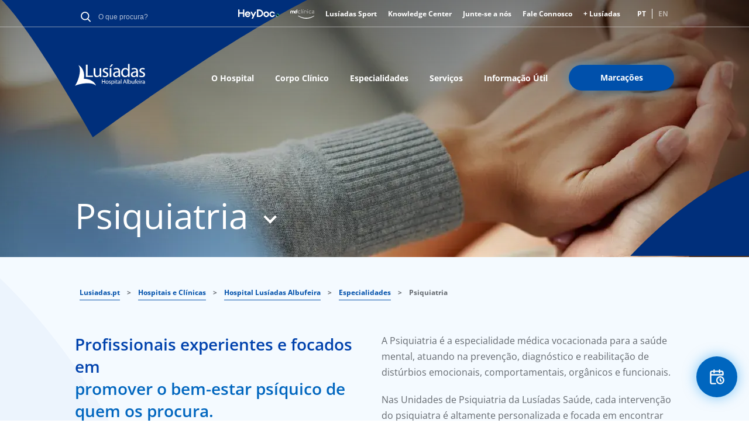

--- FILE ---
content_type: text/html; charset=UTF-8
request_url: https://www.lusiadas.pt/hospitais-clinicas/hospital-lusiadas-albufeira/especialidades/psiquiatria
body_size: 19741
content:
<!DOCTYPE html>
<html lang="pt-pt" dir="ltr" prefix="og: https://ogp.me/ns#">
  <head>
    <meta charset="utf-8" />
<meta name="description" content="A Psiquiatria é a especialidade do Hospital Lusíadas Albufeira que se dedica à saúde mental, através do diagnóstico e reabilitação de vários tipos de distúrbios." />
<meta name="keywords" content="psiquiatria albufeira" />
<link rel="canonical" href="https://www.lusiadas.pt/hospitais-clinicas/hospital-lusiadas-albufeira/especialidades/psiquiatria" />
<meta property="og:site_name" content="Lusíadas Saúde" />
<meta property="og:type" content="blog" />
<meta property="og:url" content="https://www.lusiadas.pt/hospitais-clinicas/hospital-lusiadas-albufeira/especialidades/psiquiatria" />
<meta property="og:title" content="Psiquiatria | Lusíadas Saúde" />
<meta name="twitter:card" content="summary_large_image" />
<meta name="twitter:title" content="Psiquiatria | Lusíadas Saúde" />
<meta name="twitter:url" content="https://www.lusiadas.pt/hospitais-clinicas/hospital-lusiadas-albufeira/especialidades/psiquiatria" />
<meta name="google-site-verification" content="google56ec9f8abee2f0df" />
<link rel="apple-touch-icon" sizes="180x180" href="/sites/default/files/favicons/apple-touch-icon.png"/>
<link rel="icon" type="image/png" sizes="32x32" href="/sites/default/files/favicons/favicon-32x32.png"/>
<link rel="icon" type="image/png" sizes="16x16" href="/sites/default/files/favicons/favicon-16x16.png"/>
<link rel="manifest" href="/sites/default/files/favicons/site.webmanifest"/>
<meta name="msapplication-TileColor" content="#da532c"/>
<meta name="theme-color" content="#ffffff"/>
<meta name="favicon-generator" content="responsive_favicons + realfavicongenerator.net" />
<meta name="MobileOptimized" content="width" />
<meta name="HandheldFriendly" content="true" />
<meta name="viewport" content="width=device-width, initial-scale=1.0" />
<script type="application/ld+json">{
    "@context": "https://schema.org",
    "@type": "BreadcrumbList",
    "itemListElement": [
        {
            "@type": "ListItem",
            "position": 1,
            "name": "Lusiadas.pt",
            "item": "https://www.lusiadas.pt/"
        },
        {
            "@type": "ListItem",
            "position": 2,
            "name": "Hospitais e Clínicas",
            "item": "https://www.lusiadas.pt/hospitais-clinicas"
        },
        {
            "@type": "ListItem",
            "position": 3,
            "name": "Hospital Lusíadas Albufeira",
            "item": "https://www.lusiadas.pt/hospitais-clinicas/hospital-lusiadas-albufeira"
        },
        {
            "@type": "ListItem",
            "position": 4,
            "name": "Especialidades",
            "item": "https://www.lusiadas.pt/hospitais-clinicas/hospital-lusiadas-albufeira/especialidades"
        },
        {
            "@type": "ListItem",
            "position": 5,
            "name": "Psiquiatria"
        }
    ]
}</script>
<link rel="alternate" hreflang="pt-pt" href="https://www.lusiadas.pt/hospitais-clinicas/hospital-lusiadas-albufeira/especialidades/psiquiatria" />
<link rel="alternate" hreflang="en" href="https://www.lusiadas.pt/en/hospitals-clinics/hospital-lusiadas-albufeira/specialties/psychiatry" />
<script>window.a2a_config=window.a2a_config||{};a2a_config.callbacks=[];a2a_config.overlays=[];a2a_config.templates={};</script>

    <title>Psiquiatria | Hospital Lusíadas Albufeira</title>
    <link rel="stylesheet" media="all" href="/sites/default/files/css/css_ZC1huJfBziXQ4TbqCgt6UUdo08eUkoxwV23zvFpcGVg.css?delta=0&amp;language=pt-pt&amp;theme=lusiadassaude&amp;include=eJwtxtENgCAMBcCFkM70sJVgKjUUVLY3Mf5cDszdUCfhT9ya1R5Wa0LcxgmN2PEEHV7AcMdgoayWoIv3qaXm4NO7HJTgEq4it9NnPIyHyguu-ib-" />
<link rel="stylesheet" media="all" href="/sites/default/files/css/css_wRPRn-DDMrsenGYedkE2VqYB_zQXnPsOm5wWd22gB7Q.css?delta=1&amp;language=pt-pt&amp;theme=lusiadassaude&amp;include=eJwtxtENgCAMBcCFkM70sJVgKjUUVLY3Mf5cDszdUCfhT9ya1R5Wa0LcxgmN2PEEHV7AcMdgoayWoIv3qaXm4NO7HJTgEq4it9NnPIyHyguu-ib-" />
<link rel="stylesheet" media="all" href="/sites/default/files/css/css_PFLGa47oLePd1HWX60LqNqXhhOo3rlf0qi_Pzeuv1TU.css?delta=2&amp;language=pt-pt&amp;theme=lusiadassaude&amp;include=eJwtxtENgCAMBcCFkM70sJVgKjUUVLY3Mf5cDszdUCfhT9ya1R5Wa0LcxgmN2PEEHV7AcMdgoayWoIv3qaXm4NO7HJTgEq4it9NnPIyHyguu-ib-" />
<link rel="stylesheet" media="all" href="/sites/default/files/css/css_IQzhAeDcRPyKo1i_oujnu0CTDyQggWLUepPE0F14MJ4.css?delta=3&amp;language=pt-pt&amp;theme=lusiadassaude&amp;include=eJwtxtENgCAMBcCFkM70sJVgKjUUVLY3Mf5cDszdUCfhT9ya1R5Wa0LcxgmN2PEEHV7AcMdgoayWoIv3qaXm4NO7HJTgEq4it9NnPIyHyguu-ib-" />
<link rel="stylesheet" media="all" href="/sites/default/files/css/css_3SQhlNk4vOVaHgCokihE5n_WiRx7MDYkbQif-mt2EbM.css?delta=4&amp;language=pt-pt&amp;theme=lusiadassaude&amp;include=eJwtxtENgCAMBcCFkM70sJVgKjUUVLY3Mf5cDszdUCfhT9ya1R5Wa0LcxgmN2PEEHV7AcMdgoayWoIv3qaXm4NO7HJTgEq4it9NnPIyHyguu-ib-" />

    <script type="application/json" data-drupal-selector="drupal-settings-json">{"path":{"baseUrl":"\/","pathPrefix":"","currentPath":"node\/8300","currentPathIsAdmin":false,"isFront":false,"currentLanguage":"pt-pt"},"pluralDelimiter":"\u0003","suppressDeprecationErrors":true,"gtag":{"tagId":"","consentMode":false,"otherIds":[],"events":[],"additionalConfigInfo":[]},"ajaxPageState":{"libraries":"eJxdjlEOwjAMQy_UNUdC3hpKUNtUSwrs9gyEQOzHsV8SyUjJFW0jfEw8r9o8ZNVc-OTIlHc55ogrHv-whjJMkGCnZZhrJVsunEbhCb2rNK_cfJqHu7bvrWEkplx0RpnMtyItH5YdWRpc9i_zfZrLYpTW0VHijwTbzLnSDONwE74bvTVWfZV4AqQTW4o","theme":"lusiadassaude","theme_token":null},"ajaxTrustedUrl":{"form_action_p_pvdeGsVG5zNF_XLGPTvYSKCf43t8qZYSwcfZl2uzM":true},"gtm":{"tagId":null,"settings":{"data_layer":"dataLayer","include_classes":false,"allowlist_classes":"google\nnonGooglePixels\nnonGoogleScripts\nnonGoogleIframes","blocklist_classes":"customScripts\ncustomPixels","include_environment":false,"environment_id":"","environment_token":""},"tagIds":["GTM-KFQ5T34"]},"selected_organization":"Hospital Lus\u00edadas Albufeira","selected_organization_default":false,"statistics":{"data":{"nid":"8300"},"url":"\/core\/modules\/statistics\/statistics.php"},"field_group":{"html_element":{"mode":"default","context":"view","settings":{"classes":"text-color-light-blue","id":"","element":"span","show_label":false,"label_element":"h3","label_element_classes":"","attributes":"","effect":"none","speed":"fast"}}},"language":"pt-pt","user":{"uid":0,"permissionsHash":"e3950d499eacabdc30fd7d1ee1053fd76c80696e881e0c7d94ff964b506334e2"}}</script>
<script src="/sites/default/files/js/js_fIcztY1GyZTOwifvWdOqWY0I_2rzh3vHkeKnxG3zMTM.js?scope=header&amp;delta=0&amp;language=pt-pt&amp;theme=lusiadassaude&amp;include=eJxdS0kOwyAM_FCAJ0UToC6VsVFspOb3zaFqlVxmH5TiCjkSviI-dhVfSJW4rg5KdMLdR7zwvoZ94WkNBbbmaa49WX7WMrkGjKFNvFfxsE13ld_WMEtNxLqBg_nBTehWDlATeDtf5iebt2yp7HOA4z_5AET-T4Q"></script>
<script src="/modules/contrib/google_tag/js/gtag.js?t968i1"></script>
<script src="/modules/contrib/google_tag/js/gtm.js?t968i1"></script>

    <style>
      @font-face {
        font-family: 'Open Sans';
        font-style: normal;
        font-weight: 400;
        src: local('OpenSans-Regular'), url('/themes/custom/lusiadassaude/fonts/OpenSans/OpenSans-Regular.ttf') format('truetype');
      }

      @font-face {
        font-family: 'Open Sans';
        font-style: normal;
        font-weight: 800;
        src: local('OpenSans-ExtraBold'), url('/themes/custom/lusiadassaude/fonts/OpenSans/OpenSans-ExtraBold.ttf') format('truetype');
      }

      @font-face {
        font-family: 'Open Sans';
        font-style: normal;
        font-weight: 700;
        src: local('OpenSans-Bold'), url('/themes/custom/lusiadassaude/fonts/OpenSans/OpenSans-Bold.ttf') format('truetype');
      }

      @font-face {
        font-family: 'Open Sans';
        font-style: normal;
        font-weight: 600;
        src: local('OpenSans-SemiBold'), url('/themes/custom/lusiadassaude/fonts/OpenSans/OpenSans-SemiBold.ttf') format('truetype');
      }

      @font-face {
        font-family: 'Open Sans';
        font-style: normal;
        font-weight: 500;
        src: local('OpenSans-Medium'), url('/themes/custom/lusiadassaude/fonts/OpenSans/OpenSans-Medium.ttf') format('truetype');
      }

      @font-face {
        font-family: 'Open Sans';
        font-style: normal;
        font-weight: 300;
        src: local('OpenSans-Light'), url('/themes/custom/lusiadassaude/fonts/OpenSans/OpenSans-Light.ttf') format('truetype');
      }

      @font-face {
        font-family: 'Open Sans';
        font-style: italic;
        font-weight: 400;
        src: local('OpenSans-Italic'), url('/themes/custom/lusiadassaude/fonts/OpenSans/OpenSans-Italic.ttf') format('truetype');
      }

      @font-face {
        font-family: 'Open Sans';
        font-style: italic;
        font-weight: 800;
        src: local('OpenSans-ExtraBoldItalic'), url('/themes/custom/lusiadassaude/fonts/OpenSans/OpenSans-ExtraBoldItalic.ttf') format('truetype');
      }

      @font-face {
        font-family: 'Open Sans';
        font-style: italic;
        font-weight: 700;
        src: local('OpenSans-BoldItalic'), url('/themes/custom/lusiadassaude/fonts/OpenSans/OpenSans-BoldItalic.ttf') format('truetype');
      }

      @font-face {
        font-family: 'Open Sans';
        font-style: italic;
        font-weight: 600;
        src: local('OpenSans-SemiBoldItalic'), url('/themes/custom/lusiadassaude/fonts/OpenSans/OpenSans-SemiBoldItalic.ttf') format('truetype');
      }

      @font-face {
        font-family: 'Open Sans';
        font-style: italic;
        font-weight: 500;
        src: local('OpenSans-MediumItalic'), url('/themes/custom/lusiadassaude/fonts/OpenSans/OpenSans-MediumItalic.ttf') format('truetype');
      }

      @font-face {
        font-family: 'Open Sans';
        font-style: italic;
        font-weight: 300;
        src: local('OpenSans-LightItalic'), url('/themes/custom/lusiadassaude/fonts/OpenSans/OpenSans-LightItalic.ttf') format('truetype');
      }

    </style>
            <!-- TrustArc CMP will send updates using Gtag -->
                <script>
window.dataLayer = window.dataLayer || [];
function gtag(){dataLayer.push(arguments);}
gtag('consent', 'default', {
ad_storage: "denied",
analytics_storage: "denied",
functionality_storage: "denied",
personalization_storage: "denied",
security_storage: "denied",
ad_user_data: "denied",
ad_personalization: "denied",
'wait_for_update': 500
});
</script>
<script src="//consent.trustarc.com/notice?domain=uhg-lusiadas.com&amp;c=teconsent&amp;js=nj&amp;noticeType=bb&amp;gtm=1" crossorigin="anonymous" async="async" type="text/javascript"></script>
        </head>
  <body>
      <a href="#main-content" class="visually-hidden focusable">
        Passar para o conteúdo principal
      </a>
      <noscript><iframe src="https://www.googletagmanager.com/ns.html?id=GTM-KFQ5T34"
                  height="0" width="0" style="display:none;visibility:hidden"></iframe></noscript>

        <div class="dialog-off-canvas-main-canvas" data-off-canvas-main-canvas>
    
<div id="app">
                                    <header class="hero header header--straight-bottom header--title-select header--scroll-up" style="background-image: url('/sites/default/files/styles/convert_to_webp/public/2022-07/Psiquiatria_3.jpg.webp?itok=jGVknygh')" data-header-type="type-1">
        <svg class="header-desktop-bottom-shape" preserveAspectRatio="none" version="1.1" id="Layer_1" xmlns="http://www.w3.org/2000/svg" xmlns:xlink="http://www.w3.org/1999/xlink" x="0px" y="0px" viewBox="0 0 1400 160" enable-background="new 0 0 1400 160" xml:space="preserve">
                    <g id="Design_1_">
                      <g id="Homepage_1_" transform="translate(-941.000000, -408.000000)">
                        <path id="ic_shape_blue_02" fill="#002F7B" d="M2341,568c-49.3,0-123.2,0-221.9,0c76.8-80.8,150.7-134.1,221.9-160V568z"></path>
                      </g>
                    </g>
                </svg>
    <svg class="header-mobile-bottom-shape" preserveAspectRatio="none" version="1.1" id="Layer_1" xmlns="http://www.w3.org/2000/svg" xmlns:xlink="http://www.w3.org/1999/xlink" x="0px" y="0px" viewBox="0 0 320 75" enable-background="new 0 0 320 75" xml:space="preserve">
                    <g id="Design_1_">
                      <g id="Homepage_1_" transform="translate(-941.000000, -408.000000)">
                        <path id="ic_shape_blue_02" fill="#002F7B" d="M1261.5,483c-23.1,0-57.8,0-104,0c36-37.9,70.6-62.9,104-75V483z"></path>
                      </g>
                    </g>
                </svg>

    <aside class="mobile-search-overlay visually-hidden" id="mobile-search-overlay">
  <h3 class="main-sub-title block-title">Pesquisa</h3>
  <img id="mobile-search-close" src="/themes/custom/lusiadassaude/svg/ic_close_blue.svg" alt="close icon" />
  <div class="mobile-search-block">
    <div id="block-globalsearchblock" class="global-search-lusidadas">
  
    
      <form class="global-search" data-drupal-selector="global-search" action="/hospitais-clinicas/hospital-lusiadas-albufeira/especialidades/psiquiatria" method="post" id="global-search" accept-charset="UTF-8">
  <div class="js-form-item form-item js-form-type-textfield form-item-search-keyword js-form-item-search-keyword form-no-label">
        <div class="search-input-wrapper wrapper-medium">
  <input autocomplete="off" minlength="3" data-drupal-selector="edit-search-keyword" type="text" id="edit-search-keyword" name="search-keyword" value="" size="60" maxlength="128" placeholder="O que procura?" class="form-text lusiadas-search-input-global-search" required data-invalid-msg="Insira pelo menos 3 caracteres." />
</div>

        </div>
<input data-drupal-selector="edit-submit" type="submit" id="edit-submit" name="op" value="Procurar" class="button js-form-submit form-submit" />
<input autocomplete="off" data-drupal-selector="form-6kilid6osusvf6lvat-eyojxpwtotuhfyt7acb2jjqu" type="hidden" name="form_build_id" value="form-6KIliD6oSusvF6lVat_EYoJXPwtoTUHFYT7aCB2JjqU" />
<input data-drupal-selector="edit-global-search" type="hidden" name="form_id" value="global-search" />

</form>


  </div>

  </div>
</aside>
    <div class="hero-body">
      <div class="container header-mobile">
        <div class="header-mobile__left">
          <div class="header-nav-logo-image">
            <div id="block-lusiadaslogo--2">
  
    
            <div class="image-block">
        <a href="/hospitais-clinicas/hospital-lusiadas-albufeira" target="_self">
          <img src="/sites/default/files/2022-05/lg_lusiadas_03_albufeira%20%282%29.svg" alt="Hospital Lusíadas Albufeira" class="logo-image-desktop">
                      <img src="/sites/default/files/2022-05/lg_lusiadas_03_albufeira%20%282%29.svg" alt="Hospital Lusíadas Albufeira" class="logo-image-mobile">
                  </a>
      </div>
      </div>

          </div>
        </div>
        <div class="header-mobile__right">
          <nav role="navigation" aria-labelledby="block-lusiadassaude-main-menu-mobile-last-menu" id="block-lusiadassaude-main-menu-mobile-last">
            
  <p class="visually-hidden" id="block-lusiadassaude-main-menu-mobile-last-menu">Main navigation Mobile Last Button</p>
  

        
                                                                                    <a class="btn btn-size-small btn-context-primary" href="https://portal.maislusiadas.pt/">
                  <span class="custom-adjustment-display-mobile">Marcações</span>
        </a>
                

  </nav>

          <button class="hamburger-icon">
            Mobile Menu Icon
            <span class="hamburger-icon__bar hamburger-icon__bar--bar-1"></span>
            <span class="hamburger-icon__bar hamburger-icon__bar--bar-2"></span>
            <span class="hamburger-icon__bar hamburger-icon__bar--bar-3"></span>
          </button>
        </div>
        <div class="mobile-nav">
          <div class="mobile-nav__navigation_right">
            <button class="btn-icon">
              <img class="btn-icon__image" src="/themes/custom/lusiadassaude/svg/ic_search_white.svg" alt="Lusíadas Logo" typeof="foaf:Image">
            </button>
          </div>
              <div class="language-switcher-language-url" id="block-languageswitcher-mobile" role="navigation">
  
    
      <ul class="links"><li hreflang="pt-pt" data-drupal-link-system-path="node/8300" class="is-active" aria-current="page"><a href="/hospitais-clinicas/hospital-lusiadas-albufeira/especialidades/psiquiatria" class="language-link is-active" hreflang="pt-pt" data-drupal-link-system-path="node/8300" aria-current="page">PT</a></li><li hreflang="en" data-drupal-link-system-path="node/8300"><a href="/en/hospitals-clinics/hospital-lusiadas-albufeira/specialties/psychiatry" class="language-link" hreflang="en" data-drupal-link-system-path="node/8300">EN</a></li></ul>
  </div>

          <div class="mobile-nav__navigation">
            
      
                <ul class="mobile-nav__navigation-list">
                                  <li class="mobile-nav__navigation-list-item">
            <a href="/grupo-lusiadas-saude" class="btn btn--link-white" data-drupal-link-system-path="node/4934">Lusíadas</a>
                      </li>
                                      <li class="mobile-nav__navigation-list-item">
            <a href="/hospitais-clinicas" class="btn btn--link-white" data-drupal-link-system-path="node/2131">Hospitais e Clínicas</a>
                      </li>
                                      <li class="mobile-nav__navigation-list-item">
            <a href="/corpo-clinico" class="btn btn--link-white">Corpo Clínico</a>
                      </li>
                                      <li class="mobile-nav__navigation-list-item">
            <a href="/especialidades" class="btn btn--link-white">Especialidades</a>
                      </li>
                                      <li class="mobile-nav__navigation-list-item">
            <a href="/acordos" class="btn btn--link-white">Acordos</a>
                      </li>
                                          </ul>
      



  

          </div>
          <div class="mobile-nav__actions">
            <nav role="navigation" aria-labelledby="block-headermeta-mobile-menu" id="block-headermeta-mobile">
            
  <p class="visually-hidden" id="block-headermeta-mobile-menu">Header Meta Mobile</p>
  

        

            <ul region="headermeta_mobile" class="menu">
            <li class="menu-icon menu-icon-23 menu-item mobile-nav__actions-list-item">
                        <a href="/fale-connosco" class="menu-link" data-drupal-link-system-path="node/4933"><span>Fale Connosco</span></a>
              </li>
          <li class="menu-icon menu-icon-1231 menu-item mobile-nav__actions-list-item">
                        <a href="https://portal.maislusiadas.pt/" class="menu-link"><span>+ Lusíadas</span></a>
              </li>
          <li class="menu-icon menu-icon-1010 menu-item mobile-nav__actions-list-item">
                        <a href="https://www.heydoc.pt/" target="_blank" class="menu-link"><span>HeyDoc</span></a>
              </li>
          <li class="menu-icon menu-icon-1230 menu-item mobile-nav__actions-list-item">
                        <a href="https://www.heydoc.pt/md-clinica" target="_blank" class="menu-link"><span>MD Clínica</span></a>
              </li>
          <li class="menu-icon menu-icon-1093 menu-item mobile-nav__actions-list-item">
                        <a href="/lusiadas-sport" class="menu-link" data-drupal-link-system-path="node/387259"><span>Lusíadas Sport</span></a>
              </li>
          <li class="menu-icon menu-icon-630 menu-item mobile-nav__actions-list-item">
                        <a href="/lusiadas/lusiadas-knowledge-center" class="menu-link" data-drupal-link-system-path="node/14801"><span>Knowledge Center</span></a>
              </li>
          <li class="menu-icon menu-icon-1126 menu-item mobile-nav__actions-list-item">
                        <a href="https://jobpage.cvwarehouse.com/?companyGuid=af1a9847-a9ab-4cd7-904e-d48470afea9a&amp;lang=pt-PT" target="_blank" class="menu-link"><span>Junte-se a nós</span></a>
              </li>
      </ul>
  
  


  </nav>

          </div>
          <div class="mobile-nav__footer">
            
          </div>
        </div>
      </div>
      <div class="container header-desktop">
        <div class="header-top">
          <div class="meta-header-left">
            <div id="block-globalsearchblock" class="global-search-lusidadas">
  
    
      <form class="global-search" data-drupal-selector="global-search" action="/hospitais-clinicas/hospital-lusiadas-albufeira/especialidades/psiquiatria" method="post" id="global-search" accept-charset="UTF-8">
  <div class="js-form-item form-item js-form-type-textfield form-item-search-keyword js-form-item-search-keyword form-no-label">
        <div class="search-input-wrapper wrapper-medium">
  <input autocomplete="off" minlength="3" data-drupal-selector="edit-search-keyword" type="text" id="edit-search-keyword" name="search-keyword" value="" size="60" maxlength="128" placeholder="O que procura?" class="form-text lusiadas-search-input-global-search" required data-invalid-msg="Insira pelo menos 3 caracteres." />
</div>

        </div>
<input data-drupal-selector="edit-submit" type="submit" id="edit-submit" name="op" value="Procurar" class="button js-form-submit form-submit" />
<input autocomplete="off" data-drupal-selector="form-6kilid6osusvf6lvat-eyojxpwtotuhfyt7acb2jjqu" type="hidden" name="form_build_id" value="form-6KIliD6oSusvF6lVat_EYoJXPwtoTUHFYT7aCB2JjqU" />
<input data-drupal-selector="edit-global-search" type="hidden" name="form_id" value="global-search" />

</form>


  </div>

          </div>
          <div class="meta-header-right">
            <nav role="navigation" aria-labelledby="block-headermeta-menu" id="block-headermeta">
            
  <p class="visually-hidden" id="block-headermeta-menu">Header Meta</p>
  

        

          <ul region="headermeta" class="menu">
                <li class="menu-icon menu-icon-1010 menu-item">
                      <a href="https://www.heydoc.pt/" class="menu-link menu-link-icon"
               target="_blank">
              <img src="/sites/default/files/menu_icons/logo_heydoc.svg"/>
            </a>
                            </li>
              <li class="menu-icon menu-icon-1230 menu-item">
                      <a href="https://www.heydoc.pt/md-clinica" class="menu-link menu-link-icon"
               target="_blank">
              <img src="/sites/default/files/menu_icons/logo_mdclinica_white_new.svg"/>
            </a>
                            </li>
              <li class="menu-icon menu-icon-1093 menu-item">
                      <a href="/lusiadas-sport" class="menu-link" data-drupal-link-system-path="node/387259">Lusíadas Sport</a>
                            </li>
              <li class="menu-icon menu-icon-630 menu-item">
                      <a href="/lusiadas/lusiadas-knowledge-center" class="menu-link" data-drupal-link-system-path="node/14801">Knowledge Center</a>
                            </li>
              <li class="menu-icon menu-icon-1126 menu-item">
                      <a href="https://jobpage.cvwarehouse.com/?companyGuid=af1a9847-a9ab-4cd7-904e-d48470afea9a&amp;lang=pt-PT" target="_blank" class="menu-link">Junte-se a nós</a>
                            </li>
              <li class="menu-icon menu-icon-23 menu-item">
                      <a href="/fale-connosco" class="menu-link" data-drupal-link-system-path="node/4933">Fale Connosco</a>
                            </li>
              <li class="menu-icon menu-icon-1231 menu-item">
                      <a href="https://portal.maislusiadas.pt/" class="menu-link">+ Lusíadas</a>
                            </li>
          </ul>
  



  </nav>

                <div class="language-switcher-language-url" id="block-languageswitcher" role="navigation">
  
    
      <ul class="links"><li hreflang="pt-pt" data-drupal-link-system-path="node/8300" class="is-active" aria-current="page"><a href="/hospitais-clinicas/hospital-lusiadas-albufeira/especialidades/psiquiatria" class="language-link is-active" hreflang="pt-pt" data-drupal-link-system-path="node/8300" aria-current="page">PT</a></li><li hreflang="en" data-drupal-link-system-path="node/8300"><a href="/en/hospitals-clinics/hospital-lusiadas-albufeira/specialties/psychiatry" class="language-link" hreflang="en" data-drupal-link-system-path="node/8300">EN</a></li></ul>
  </div>

          </div>
        </div>
        <div class="header-bottom">
          <div class="header-nav">
            <div id="block-lusiadaslogo" class="header-nav-logo">
              <div class="media media--type-image media--view-mode-default ds-1col clearfix">
                <div id="block-lusiadaslogo--2">
  
    
            <div class="image-block">
        <a href="/hospitais-clinicas/hospital-lusiadas-albufeira" target="_self">
          <img src="/sites/default/files/2022-05/lg_lusiadas_03_albufeira%20%282%29.svg" alt="Hospital Lusíadas Albufeira" class="logo-image-desktop">
                      <img src="/sites/default/files/2022-05/lg_lusiadas_03_albufeira%20%282%29.svg" alt="Hospital Lusíadas Albufeira" class="logo-image-mobile">
                  </a>
      </div>
      </div>

              </div>
            </div>
            
<nav  id="block-mainnavigation" role="navigation" aria-labelledby="block-lusiadassaude-main-menu-menu" id="block-lusiadassaude-main-menu">
            
  <h2 class="visually-hidden" id="block-mainnavigation-menu">main navigation lusiadas</h2>
  

          

                <ul region="mainnavigation" class="menu">
                        <li class="menu-icon menu-icon-139 menu-item">
            <a href="/hospitais-clinicas/hospital-lusiadas-albufeira/hospital" class="menu-link" data-drupal-link-system-path="node/7991">O Hospital</a>
                      </li>
                  <li class="menu-icon menu-icon-151 menu-item">
            <a href="/hospitais-clinicas/hospital-lusiadas-albufeira/corpo-clinico" class="menu-link">Corpo Clínico</a>
                      </li>
                  <li class="menu-icon menu-icon-158 menu-item">
            <a href="/hospitais-clinicas/hospital-lusiadas-albufeira/especialidades" class="menu-link">Especialidades</a>
                      </li>
                  <li class="menu-icon menu-icon-486 menu-item">
            <a href="/hospitais-clinicas/hospital-lusiadas-albufeira/servicos" class="menu-link" data-drupal-link-system-path="node/10999">Serviços</a>
                      </li>
                  <li class="menu-icon menu-icon-167 menu-item">
            <a href="/hospitais-clinicas/hospital-lusiadas-albufeira/informacao-util" class="menu-link" data-drupal-link-system-path="node/7998">Informação Útil</a>
                      </li>
                  <li class="menu-icon menu-icon-144 menu-item">
            <a href="https://portal.maislusiadas.pt/" target="_blank" class="btn btn--medium btn--blue btn--glow menu-link">Marcações</a>
                      </li>
              </ul>
      



  </nav>

            
          </div>
        </div>
      </div>

      <div class="container header-content layout layout--1-column-layout">
        <div class="layout__region layout__region--content">
          <!-- HEADER CONTENT TITLE-->

          <h1 class="header-content-title">
            Psiquiatria
          </h1>
          <div class="header-content-tooltip" style="display: none;">
            <div class="header-content-tooltip-arrow"></div>
            <div class="header-content-tooltip-list">
              <nav role="navigation" aria-labelledby="block-mainnavigation-specialties-menu" id="block-mainnavigation-specialties">
            
  <p class="visually-hidden" id="block-mainnavigation-specialties-menu">Main navigation specialties</p>
  

        

            
      
      <a class="header-content-tooltip-link" href="/hospitais-clinicas/hospital-lusiadas-albufeira/especialidades/anestesiologia">Anestesiologia</a>

    
      <a class="header-content-tooltip-link" href="/hospitais-clinicas/hospital-lusiadas-albufeira/especialidades/analises-clinicas">Análises Clínicas</a>

    
      <a class="header-content-tooltip-link" href="/hospitais-clinicas/hospital-lusiadas-albufeira/especialidades/cardiologia-pediatrica">Cardiologia Pediátrica</a>

    
      <a class="header-content-tooltip-link" href="/hospitais-clinicas/hospital-lusiadas-albufeira/especialidades/cardiologia">Cardiologia</a>

    
      <a class="header-content-tooltip-link" href="/hospitais-clinicas/hospital-lusiadas-albufeira/especialidades/cirurgia-geral">Cirurgia Geral</a>

    
      <a class="header-content-tooltip-link" href="/hospitais-clinicas/hospital-lusiadas-albufeira/especialidades/cirurgia-maxilo-facial">Cirurgia Maxilo-Facial</a>

    
      <a class="header-content-tooltip-link" href="/hospitais-clinicas/hospital-lusiadas-albufeira/especialidades/cirurgia-pediatrica">Cirurgia Pediátrica</a>

    
      <a class="header-content-tooltip-link" href="/hospitais-clinicas/hospital-lusiadas-albufeira/especialidades/cirurgia-plastica-reconstrutiva">Cirurgia Plástica e Reconstrutiva</a>

    
      <a class="header-content-tooltip-link" href="/hospitais-clinicas/hospital-lusiadas-albufeira/especialidades/cirurgia-toracica">Cirurgia Torácica</a>

    
      <a class="header-content-tooltip-link" href="/hospitais-clinicas/hospital-lusiadas-albufeira/especialidades/cirurgia-vascular">Cirurgia Vascular</a>

    
      <a class="header-content-tooltip-link" href="/hospitais-clinicas/hospital-lusiadas-albufeira/especialidades/clinica-geral">Clínica Geral</a>

    
      <a class="header-content-tooltip-link" href="/hospitais-clinicas/hospital-lusiadas-albufeira/especialidades/dermatologia">Dermatologia</a>

    
      <a class="header-content-tooltip-link" href="/hospitais-clinicas/hospital-lusiadas-albufeira/especialidades/domicilio">Domicílio</a>

    
      <a class="header-content-tooltip-link" href="/hospitais-clinicas/hospital-lusiadas-albufeira/especialidades/endocrinologia">Endocrinologia</a>

    
      <a class="header-content-tooltip-link" href="/hospitais-clinicas/hospital-lusiadas-albufeira/especialidades/enfermagem">Enfermagem</a>

    
      <a class="header-content-tooltip-link" href="/hospitais-clinicas/hospital-lusiadas-albufeira/especialidades/estomatologia">Estomatologia</a>

    
      <a class="header-content-tooltip-link" href="/hospitais-clinicas/hospital-lusiadas-albufeira/especialidades/gastrenterologia">Gastrenterologia</a>

    
      <a class="header-content-tooltip-link" href="/hospitais-clinicas/hospital-lusiadas-albufeira/especialidades/ginecologia-obstetricia">Ginecologia e Obstetrícia</a>

    
      <a class="header-content-tooltip-link" href="/hospitais-clinicas/hospital-lusiadas-albufeira/especialidades/hematologia-clinica">Hematologia Clínica</a>

    
      <a class="header-content-tooltip-link" href="/hospitais-clinicas/hospital-lusiadas-albufeira/especialidades/imagiologia">Imagiologia</a>

    
      <a class="header-content-tooltip-link" href="/hospitais-clinicas/hospital-lusiadas-albufeira/especialidades/medicina-desportiva">Medicina Desportiva</a>

    
      <a class="header-content-tooltip-link" href="/hospitais-clinicas/hospital-lusiadas-albufeira/especialidades/medicina-fisica-reabilitacao">Medicina Física e de Reabilitação</a>

    
      <a class="header-content-tooltip-link" href="/hospitais-clinicas/hospital-lusiadas-albufeira/especialidades/medicina-geral-familiar">Medicina Geral e Familiar</a>

    
      <a class="header-content-tooltip-link" href="/hospitais-clinicas/hospital-lusiadas-albufeira/especialidades/medicina-interna">Medicina Interna</a>

    
      <a class="header-content-tooltip-link" href="/hospitais-clinicas/hospital-lusiadas-albufeira/especialidades/neurocirurgia">Neurocirurgia</a>

    
      <a class="header-content-tooltip-link" href="/hospitais-clinicas/hospital-lusiadas-albufeira/especialidades/neurologia">Neurologia</a>

    
      <a class="header-content-tooltip-link" href="/hospitais-clinicas/hospital-lusiadas-albufeira/especialidades/neuropsicologia">Neuropsicologia</a>

    
      <a class="header-content-tooltip-link" href="/hospitais-clinicas/hospital-lusiadas-albufeira/especialidades/nutricao-clinica">Nutrição clínica</a>

    
      <a class="header-content-tooltip-link" href="/hospitais-clinicas/hospital-lusiadas-albufeira/especialidades/oftalmologia">Oftalmologia</a>

    
      <a class="header-content-tooltip-link" href="/hospitais-clinicas/hospital-lusiadas-albufeira/especialidades/oncologia-medica">Oncologia Médica</a>

    
      <a class="header-content-tooltip-link" href="/hospitais-clinicas/hospital-lusiadas-albufeira/especialidades/ortopedia-traumatologia">Ortopedia e Traumatologia</a>

    
      <a class="header-content-tooltip-link" href="/hospitais-clinicas/hospital-lusiadas-albufeira/especialidades/otorrinolaringologia">Otorrinolaringologia</a>

    
      <a class="header-content-tooltip-link" href="/hospitais-clinicas/hospital-lusiadas-albufeira/especialidades/pediatria">Pediatria</a>

    
      <a class="header-content-tooltip-link" href="/hospitais-clinicas/hospital-lusiadas-albufeira/especialidades/pedopsiquiatria">Pedopsiquiatria</a>

    
      <a class="header-content-tooltip-link" href="/hospitais-clinicas/hospital-lusiadas-albufeira/especialidades/pneumologia">Pneumologia</a>

    
      <a class="header-content-tooltip-link" href="/hospitais-clinicas/hospital-lusiadas-albufeira/especialidades/psicologia">Psicologia</a>

    
      <a class="header-content-tooltip-link" href="/hospitais-clinicas/hospital-lusiadas-albufeira/especialidades/reumatologia">Reumatologia</a>

    
      <a class="header-content-tooltip-link" href="/hospitais-clinicas/hospital-lusiadas-albufeira/especialidades/terapia-fala">Terapia da Fala</a>

    
      <a class="header-content-tooltip-link" href="/hospitais-clinicas/hospital-lusiadas-albufeira/especialidades/unidade-tratamento-dor">Unidade de Tratamento da Dor</a>

    
      <a class="header-content-tooltip-link" href="/hospitais-clinicas/hospital-lusiadas-albufeira/especialidades/urologia">Urologia</a>

    
  
  


  </nav>

            </div>
          </div>
        </div>
      </div>
    </div>
  </header>

  <main class="main" role="main">
    
    <div data-drupal-messages-fallback class="hidden"></div><div id="block-lusiadassaude-breadcrumbs">
  
    
      <section class="section section--small-bottom-padding section-breadcrumbs">
  <div class="container">
    <div class="breadcrumb-wrapper">
                                                <a class="link" href="/"><span>Lusiadas.pt</span></a>
            <span class="separator">&gt;</span>
                                                      <a class="link" href="/hospitais-clinicas"><span>Hospitais e Clínicas</span></a>
            <span class="separator">&gt;</span>
                                                      <a class="link" href="/hospitais-clinicas/hospital-lusiadas-albufeira"><span>Hospital Lusíadas Albufeira</span></a>
            <span class="separator">&gt;</span>
                                                      <a class="link" href="/hospitais-clinicas/hospital-lusiadas-albufeira/especialidades"><span>Especialidades</span></a>
            <span class="separator">&gt;</span>
                                                    <span class="current">Psiquiatria</span>
                            </div>
  </div>
</section>

  </div>

  
    
      <article data-history-node-id="8300">

  
    

  
  <div>
        <section class="section section-text section--spotlight">
          <div class="container">
              <div  class="layout__region layout__region--content">
        <div>
  
    
      
<div  class="columns">
      
<div  class="column">
      
<div  class="text-spotlight text-color-dark-blue">
      
            <div>Profissionais experientes e focados em</div>
      
<span  class="text-color-light-blue">
      
            <div>promover o bem-estar psíquico de quem os procura.</div>
      
  </span>

  </div>

  </div>

<div  class="column text-primary-detail">
      
            <div><p>A Psiquiatria é a especialidade médica vocacionada para a saúde mental, atuando na prevenção, diagnóstico e reabilitação de distúrbios emocionais, comportamentais, orgânicos e funcionais.</p>

<p>Nas Unidades de Psiquiatria da Lusíadas Saúde, cada intervenção do psiquiatra é altamente personalizada e focada em encontrar resposta a todas as formas de sofrimento mental - sejam elas orgânicas ou funcionais como a depressão, o transtorno bipolar, a esquizofrenia ou transtornos de personalidade.</p>

<p>A Lusíadas Saúde pratica uma Psiquiatria de proximidade, dispondo de equipas de profissionais com vasta experiência em diferentes áreas de atuação que, em equipa, trabalham com um objetivo único: a promoção do bem-estar psíquico de quem os procura.</p></div>
      
  </div>

  </div>

  </div>

      </div>
          </div>
  </section>
      <section class="section section-doctors-cards">
          <div class="container">
              <div  class="layout__region layout__region--content">
        <div class="views-element-container">
  
    
      <div>


<div class="js-view-dom-id-d056bf25805a50c1c75257301d3a4d4d175e7ac178c50bb40b1c36de00192037">
  
  
  

  
  
  
      <h2 class="main-sub-title main-sub-title-desktop">
      Consultas e Exames
    </h2>
    <div class="columns">
      <div class="column is-4 filters-container section-choices">
        <ul class="filters-list  justify-center " id="filter-list">
                      <li class="current" data-tab="tab1">
              <p>Consultas</p>
            </li>
                      <li class="" data-tab="tab2">
              <p>Teleconsultas</p>
            </li>
                  </ul>
      </div>
      <div class="column is-8" id="medical-acts-pagination">
                  <ul class="list-box-wrapper section-results-div current" id="tab1">
                          <li class="list-box-item">
                <div class="list-box-item-title">
                  Consulta de Psiquiatria
                </div>
                <div class="list-box-item-button-container">
                                                            <a href="https://portal.maislusiadas.pt/Portal/Appointment?MedicalActType=consultation&amp;MedicalAct=171&amp;Organization=8" class="btn btn-context-primary btn-size-regular btn-icon btn-list-item-button" target="_blank">
                      <span>
                        Marcar
                      </span>
                    </a>
                                                      </div>
              </li>
                          <li class="list-box-item">
                <div class="list-box-item-title">
                  Consulta de Psiquiatria Perinatal
                </div>
                <div class="list-box-item-button-container">
                                                            <a href="https://portal.maislusiadas.pt/Portal/Appointment?MedicalActType=consultation&amp;MedicalAct=214&amp;Organization=8" class="btn btn-context-primary btn-size-regular btn-icon btn-list-item-button" target="_blank">
                      <span>
                        Marcar
                      </span>
                    </a>
                                                      </div>
              </li>
                          <li class="list-box-item">
                <div class="list-box-item-title">
                  Consulta de Psiquiatria - Sexologia Clínica
                </div>
                <div class="list-box-item-button-container">
                                                            <a href="https://portal.maislusiadas.pt/Portal/Appointment?MedicalActType=consultation&amp;MedicalAct=177&amp;Organization=8" class="btn btn-context-primary btn-size-regular btn-icon btn-list-item-button" target="_blank">
                      <span>
                        Marcar
                      </span>
                    </a>
                                                      </div>
              </li>
                          <li class="list-box-item">
                <div class="list-box-item-title">
                  Consulta de Psiquiatria - Insónia
                </div>
                <div class="list-box-item-button-container">
                                                            <a href="https://portal.maislusiadas.pt/Portal/Appointment?MedicalActType=consultation&amp;MedicalAct=1444&amp;Organization=8" class="btn btn-context-primary btn-size-regular btn-icon btn-list-item-button" target="_blank">
                      <span>
                        Marcar
                      </span>
                    </a>
                                                      </div>
              </li>
                          <li class="list-box-item">
                <div class="list-box-item-title">
                  Consulta de Hiperatividade e Défice de Atenção
                </div>
                <div class="list-box-item-button-container">
                                                            <a href="https://portal.maislusiadas.pt/Portal/Appointment?MedicalActType=consultation&amp;MedicalAct=2501&amp;Organization=8" class="btn btn-context-primary btn-size-regular btn-icon btn-list-item-button" target="_blank">
                      <span>
                        Marcar
                      </span>
                    </a>
                                                      </div>
              </li>
                          <li class="list-box-item">
                <div class="list-box-item-title">
                  Consulta de Depressão Resistente
                </div>
                <div class="list-box-item-button-container">
                                                            <a href="https://portal.maislusiadas.pt/Portal/Appointment?MedicalActType=consultation&amp;MedicalAct=2661&amp;Organization=8" class="btn btn-context-primary btn-size-regular btn-icon btn-list-item-button" target="_blank">
                      <span>
                        Marcar
                      </span>
                    </a>
                                                      </div>
              </li>
                          <li class="list-box-item">
                <div class="list-box-item-title">
                  Consulta de Psiquiatria - Burnout
                </div>
                <div class="list-box-item-button-container">
                                                            <a href="https://portal.maislusiadas.pt/Portal/Appointment?MedicalActType=consultation&amp;MedicalAct=2644&amp;Organization=8" class="btn btn-context-primary btn-size-regular btn-icon btn-list-item-button" target="_blank">
                      <span>
                        Marcar
                      </span>
                    </a>
                                                      </div>
              </li>
                          <li class="list-box-item">
                <div class="list-box-item-title">
                  Consulta de Dependências de Substâncias e Álcool
                </div>
                <div class="list-box-item-button-container">
                                                            <a href="https://portal.maislusiadas.pt/Portal/Appointment?MedicalActType=consultation&amp;MedicalAct=2658&amp;Organization=8" class="btn btn-context-primary btn-size-regular btn-icon btn-list-item-button" target="_blank">
                      <span>
                        Marcar
                      </span>
                    </a>
                                                      </div>
              </li>
                      <div id="pagination-container" class="pagination"></div>
          </ul>
                  <ul class="list-box-wrapper section-results-div " id="tab2">
                          <li class="list-box-item">
                <div class="list-box-item-title">
                  Teleconsulta de Psiquiatria (via videochamada)
                </div>
                <div class="list-box-item-button-container">
                                                            <a href="https://portal.maislusiadas.pt/Portal/Appointment?MedicalActType=videoconsultation&amp;MedicalAct=311&amp;Organization=8" class="btn btn-context-primary btn-size-regular btn-icon btn-list-item-button" target="_blank">
                      <span>
                        Marcar
                      </span>
                    </a>
                                                      </div>
              </li>
                      <div id="pagination-container" class="pagination"></div>
          </ul>
              </div>
    </div>
    
  
</div>
</div>

  </div>

      </div>
          </div>
  </section>
      <section class="section section-doctors-cards">
          <div class="container">
              <div  class="layout__region layout__region--content">
        <div class="views-element-container">
  
    
      <div><div class="js-view-dom-id-1ab78f98eebf1f3e658ec7f0bd6f0b279324cfc757ab0eb2ea5db92852649c37">
  
  
  

  
  
  
  <h2 class="main-title">
    Corpo clínico
  </h2>
  
  <div class="columns">
      <div class="column">
        


  <div class="doctor-card">
<a href="/corpo-clinico/dra-rute-piao-martins">
	<div class="doctor-card-img">
		<img src="https://www.lusiadas.pt/sites/default/files/styles/convert_to_webp/public/practitioners/practitioner_3443_1705475760.png.webp?itok=KtejJMa1" alt="Dra. Rute Pião Martins">
	</div>
</a>
<div class="doctor-card-info">
	<div class="doctor-info-wrapper">
		<a href="/corpo-clinico/dra-rute-piao-martins">
			<p class="name">
				Dra. Rute Pião Martins
			</p>
		</a>

					<div class="specialties">
									<span class="speciality">
						<a href="/especialidades/psiquiatria">Psiquiatria</a>
					</span>
												</div>
		
				      <div class="job-coordenator organizations">
                  <div class="flex">
            <img src="/themes/custom/lusiadassaude/svg/badge.svg" width="16" height="17" alt="Coordenador de Psiquiatria: Hospital Lusíadas Albufeira"  />
            <p>Coordenador de Psiquiatria: Hospital Lusíadas Albufeira</p>
          </div>
                  <div class="flex">
            <img src="/themes/custom/lusiadassaude/svg/badge.svg" width="16" height="17" alt="Coordenador de Psiquiatria: Clínica Lusíadas Faro"  />
            <p>Coordenador de Psiquiatria: Clínica Lusíadas Faro</p>
          </div>
              </div>
				<div class="specialties-by-organization">
							<div class="wrapper">
					<div class="organization">
						<p class="organization-title">Unidades</p>
													<div>Hospital Lusíadas Albufeira</div>
													<div>Clínica Lusíadas Faro</div>
											</div>
				</div>
					</div>
		<div class="doctor-card-listing-main-content">
			<div class="interests">
									<p class="small-sub-title interests-title">
						Áreas de Interesse
					</p>
					<p class="list-of-interests">
						Depressão e Ansiedade no adulto; Insónia; Psicoterapias; Recovery e Crescimento Pessoal; Saúde Mental na gravidez e no pós-parto
					</p>
							</div>
		</div>
	</div>
	<div class="appointment-wrapper align-button-bottom">
        
					<div class="appointment-button">
									<a href="https://portal.maislusiadas.pt" class="btn btn--blue btn--primary btn--small" target="_blank">
						<span>
							Marcar
						</span>
					</a>
							</div>
		    	</div>
</div>
</div>
  <div class="doctor-card">
<a href="/corpo-clinico/dr-diogo-miguel-silva">
	<div class="doctor-card-img">
		<img src="https://www.lusiadas.pt/sites/default/files/styles/convert_to_webp/public/practitioners/practitioner_3795_1724733930.png.webp?itok=dKvmhgQ2" alt="Dr. Diogo Miguel Silva">
	</div>
</a>
<div class="doctor-card-info">
	<div class="doctor-info-wrapper">
		<a href="/corpo-clinico/dr-diogo-miguel-silva">
			<p class="name">
				Dr. Diogo Miguel Silva
			</p>
		</a>

					<div class="specialties">
									<span class="speciality">
						<a href="/especialidades/psiquiatria">Psiquiatria</a>
					</span>
												</div>
		
						<div class="specialties-by-organization">
							<div class="wrapper">
					<div class="organization">
						<p class="organization-title">Unidades</p>
													<div>Hospital Lusíadas Albufeira</div>
													<div>Clínica Lusíadas Faro</div>
											</div>
				</div>
					</div>
		<div class="doctor-card-listing-main-content">
			<div class="interests">
									<p class="small-sub-title interests-title">
						Áreas de Interesse
					</p>
					<p class="list-of-interests">
						Depressão; Ansiedade; Perturbações por Uso de Álcool; Perturbações por Uso de Substâncias; Perturbação de Hiperatividade e Défice de Atenção; Doença Psiquiátrica no Idoso incluindo Demências
					</p>
							</div>
		</div>
	</div>
	<div class="appointment-wrapper align-button-bottom">
        
					<div class="appointment-button">
									<a href="https://portal.maislusiadas.pt" class="btn btn--blue btn--primary btn--small" target="_blank">
						<span>
							Marcar
						</span>
					</a>
							</div>
		    	</div>
</div>
</div>
  <div class="doctor-card">
<a href="/corpo-clinico/dr-idalmiro-carraca">
	<div class="doctor-card-img">
		<img src="https://www.lusiadas.pt/sites/default/files/styles/convert_to_webp/public/practitioners/practitioner_769.jpeg.webp?itok=gY1ET3EL" alt="Dr. Idalmiro Carraça">
	</div>
</a>
<div class="doctor-card-info">
	<div class="doctor-info-wrapper">
		<a href="/corpo-clinico/dr-idalmiro-carraca">
			<p class="name">
				Dr. Idalmiro Carraça
			</p>
		</a>

					<div class="specialties">
									<span class="speciality">
						<a href="/especialidades/psiquiatria">Psiquiatria</a>
					</span>
												</div>
		
						<div class="specialties-by-organization">
							<div class="wrapper">
					<div class="organization">
						<p class="organization-title">Unidades</p>
													<div>Hospital Lusíadas Albufeira</div>
													<div>Clínica Lusíadas Faro</div>
											</div>
				</div>
					</div>
		<div class="doctor-card-listing-main-content">
			<div class="interests">
									<p class="small-sub-title interests-title">
						Áreas de Interesse
					</p>
					<p class="list-of-interests">
						Abordagem com valorização da história biográfica, percurso de vida e desenvolvimento pessoal, com recurso a intervenções farmacológicas e psicoterapêuticas, de base analítica dos pacientes do ambulatório predominantemente com distúrbios de ansiedade, distúrbios do humor, associados ou não a doença física.
					</p>
							</div>
		</div>
	</div>
	<div class="appointment-wrapper align-button-bottom">
        
					<div class="appointment-button">
									<a href="https://portal.maislusiadas.pt" class="btn btn--blue btn--primary btn--small" target="_blank">
						<span>
							Marcar
						</span>
					</a>
							</div>
		    	</div>
</div>
</div>

        
      </div>
    </div>
  
    <a href="/hospitais-clinicas/hospital-lusiadas-albufeira/corpo-clinico?specialties%5Bpsiquiatria%5D=psiquiatria" class=" align-center btn btn-context-secondary btn-size-big">
    <span>
      Ver todos
    </span>
  </a>
    
  

  
  
</div>
</div>

  </div>

      </div>
          </div>
  </section>
      <section class="section section--with-title section-talk-to-us">
          <div class="container">
              <div  class="layout__region layout__region--content">
        
<div  class="views-element-container">
  
    
      <div><div class="js-view-dom-id-4bb4e0b0e04cd92c30f2791a62de04af8776bf30a7aea135aa218d6a31485ba0">
  
  
  

      <header>
      <h3 class="main-sub-title">Contactos</h3>
<h2 class="main-title">Fale connosco</h2>
    </header>
  
  
  

      <div class="views-row"><div data-history-node-id="5725" class="node node--type-organizations node--view-mode-card-block-info-contacts ds-1col clearfix">

  

  <div>
    
<div  class="columns is-multiline">
      
<div  class="column is-6-tablet is-3-desktop">
      
<div  class="content-box phone-box">
      
            <a class="box-title" href="tel:28 989 20 40"><h4>28 989 20 40</h4></a>
          
            <p>8h às 19h, segunda a sábado. WhatsApp 965 965 301</p>

      
  


  </div>

  </div>

<div  class="column is-6-tablet is-3-desktop">
      
<div  class="content-box email-box">
      
            <a class="box-title" href="mailto:geral@lusiadas.pt"><h4>geral@lusiadas.pt</h4></a>
          
            Escreva-nos um email, coloque dúvidas e 
peça-nos informações
      
  


  </div>

  </div>

<div  class="column is-6-tablet is-3-desktop">
      
<div  class="content-box more-lusiadas-box box-active">
          
            <div  class="box-title">
                  Lusíadas
      
      </div>
  

    
            Descarregue a app +Lusíadas para mais saúde
      
  


  </div>

  </div>

<div  class="column is-6-tablet is-3-desktop">
      
<div  class="content-box address-box">
          
            <div  class="box-title">
            <h4>Presencialmente</h4>
      
      </div>
  


<div >
          
            <p >
                  Largo da Correeira - Montechoro
      
      </p>
  

    
      <p>​8200 - 11​2</p>
      
  

    
      <p>Albufeira​​</p>
      
  


  </div>

  </div>

  </div>

  </div>

  </div>

</div>

</div>

    

  
  

  
  
</div>
</div>

  </div>


      </div>
          </div>
  </section>
  
  </div>

</article>

  

  </main>

        <footer class="footer" role="contentinfo">
  <div class="footer-top">
    <svg width="100%" height="100%" preserveAspectRatio="none" viewBox="0 0 1400 87" version="1.1" xmlns="http://www.w3.org/2000/svg" xmlns:xlink="http://www.w3.org/1999/xlink">
      <title>ic_footer_shape</title>
      <g id="Design" stroke="none" stroke-width="1" fill="none" fill-rule="evenodd">
        <g id="Homepage" transform="translate(0.000000, -4429.000000)" fill="#002F7B">
          <path d="M0,4516 L1400,4516 L1400,4429 C934,4503.00209 467.333333,4526.56259 0,4499.68151 L0,4516 Z" id="ic_footer_shape"></path>
        </g>
      </g>
    </svg>
  </div>
  <div class="container">
    <div class="footer-content">
      <div class="footer-content-top columns custom-adjustment-display-footer-top">
        <div class="column is-4 has-text-left-tablet has-text-left-desktop footer-logo">
            <div>
    <div id="block-imagefooter">
  
    
            <div class="image-block left">
                  <a href="/homepage-lusiadas" target="">
                    
            <div><div class="media media--type-image media--view-mode-default ds-1col clearfix">

  

      
              <img width="480" height="480" src="/sites/default/files/2022-05/lg_lusiadas_11_SabemosCuidar_1.svg" alt="Sabemos Cuidar" loading="lazy" />


      
  



</div>

</div>
      

                  </a>
              </div>
      </div>
<div id="block-footerinfolinks" class="floating-btn-container">
  
    
      
                                                                                                                                                                        <a class="btn     "
           href="/lusiadas/lusiadas-knowledge-center"
                    >
          Lusíadas Knowledge Center
        </a>
                        <a class="btn     "
           href="https://jobpage.cvwarehouse.com/?companyGuid=af1a9847-a9ab-4cd7-904e-d48470afea9a&amp;lang=pt-PT"
                    >
          Junte-se a nós
        </a>
                                     </div>

  </div>

        </div>
        <div class="column is-4 has-text-left-tablet has-text-left-desktop footer-contacts">
          <div class="footer-content-item footer-content-contacts special-mobile-margin lkc-footer-hide">
            <div class="footer-content-contacts__content">
              <div class="footer-content-contacts__sub_title">Fale connosco</div>
              <div class="footer-content-contacts__title"></div>
              <div class="footer-content-contacts__phone-email-wrapper">
                <div class="footer-content-contacts__phone">
                  <a href="tel:"></a>
                </div>
                <div class="footer-content-contacts__email">
                  <a href="mailto:"></a>
                </div>
              </div>
            </div>
            <div class="pay-calls-custom">Chamada para a rede fixa nacional</div>
            <div class="footer-content-contacts__list">
                <div>
    <div class="views-element-container" id="block-views-block-organizations-contacts-block-organizations-2">
  
    
      <div region="views_block__organizations_contacts_block_organizations_2"><div class="js-view-dom-id-70d03e5cb6a6bca003334de4de3ad28630c3f5ef5cac424a02593463cbc92fe0">
  
  
  

  
  
  
<ul>
               <li class="views-row"><div class="views-field views-field-title"><span class="field-content">Hospital Lusíadas Braga</span></div><div class="views-field views-field-field-phone"><div class="field-content">25 307 95 79</div></div><div class="views-field views-field-field-email"><div class="field-content">geral@lusiadas.pt</div></div><div class="views-field views-field-nid"><span class="field-content">5719</span></div><div class="views-field views-field-field-geolocation"><div class="field-content">41.547433,-8.42243</div></div></li>
                 <li class="views-row"><div class="views-field views-field-title"><span class="field-content">Hospital Lusíadas Porto</span></div><div class="views-field views-field-field-phone"><div class="field-content">22 605 64 50</div></div><div class="views-field views-field-field-email"><div class="field-content">geral@lusiadas.pt</div></div><div class="views-field views-field-nid"><span class="field-content">5717</span></div><div class="views-field views-field-field-geolocation"><div class="field-content">41.15738,-8.625954</div></div></li>
               <li class="views-row"><div class="views-field views-field-title"><span class="field-content">Hospital Lusíadas Santa Maria da Feira</span></div><div class="views-field views-field-field-phone"><div class="field-content">22 608 55 80</div></div><div class="views-field views-field-field-email"><div class="field-content">geral@lusiadas.pt</div></div><div class="views-field views-field-nid"><span class="field-content">2923940</span></div><div class="views-field views-field-field-geolocation"><div class="field-content">40.927189,-8.572576</div></div></li>
               <li class="views-row"><div class="views-field views-field-title"><span class="field-content">Clínica Lusíadas Gaia</span></div><div class="views-field views-field-field-phone"><div class="field-content">22 605 64 50</div></div><div class="views-field views-field-field-email"><div class="field-content">geral@lusiadas.pt</div></div><div class="views-field views-field-nid"><span class="field-content">5718</span></div><div class="views-field views-field-field-geolocation"><div class="field-content">41.127049,-8.60574</div></div></li>
               <li class="views-row"><div class="views-field views-field-title"><span class="field-content">Hospital Lusíadas Paços de Ferreira</span></div><div class="views-field views-field-field-phone"><div class="field-content">25 507 34 00</div></div><div class="views-field views-field-field-email"><div class="field-content">geral@lusiadas.pt</div></div><div class="views-field views-field-nid"><span class="field-content">4602366</span></div><div class="views-field views-field-field-geolocation"><div class="field-content">41.284459,-8.360726</div></div></li>
               <li class="views-row"><div class="views-field views-field-title"><span class="field-content">Hospital Lusíadas Maia</span></div><div class="views-field views-field-field-phone"><div class="field-content">22 012 44 33</div></div><div class="views-field views-field-field-email"><div class="field-content">geral@lusiadas.pt</div></div><div class="views-field views-field-nid"><span class="field-content">5698028</span></div><div class="views-field views-field-field-geolocation"><div class="field-content">41.25614468,-8.65366662</div></div></li>
               <li class="views-row"><div class="views-field views-field-title"><span class="field-content">Hospital Lusíadas Lisboa</span></div><div class="views-field views-field-field-phone"><div class="field-content">21 770 40 40</div></div><div class="views-field views-field-field-email"><div class="field-content">geral@lusiadas.pt</div></div><div class="views-field views-field-nid"><span class="field-content">5720</span></div><div class="views-field views-field-field-geolocation"><div class="field-content">38.748943,-9.176475</div></div></li>
               <li class="views-row"><div class="views-field views-field-title"><span class="field-content">Clínica Lusíadas Entrecampos</span></div><div class="views-field views-field-field-phone"><div class="field-content">21 781 25 90</div></div><div class="views-field views-field-field-email"><div class="field-content">geral@lusiadas.pt</div></div><div class="views-field views-field-nid"><span class="field-content">5011512</span></div><div class="views-field views-field-field-geolocation"><div class="field-content">38.74389,-9.15391</div></div></li>
               <li class="views-row"><div class="views-field views-field-title"><span class="field-content">Hospital Lusíadas Alfragide</span></div><div class="views-field views-field-field-phone"><div class="field-content">21 432 94 10</div></div><div class="views-field views-field-field-email"><div class="field-content">geral@lusiadas.pt</div></div><div class="views-field views-field-nid"><span class="field-content">3476674</span></div><div class="views-field views-field-field-geolocation"><div class="field-content">38.7422,-9.2308</div></div></li>
               <li class="views-row"><div class="views-field views-field-title"><span class="field-content">Hospital Lusíadas Amadora</span></div><div class="views-field views-field-field-phone"><div class="field-content">21 499 93 80</div></div><div class="views-field views-field-field-email"><div class="field-content">geral@lusiadas.pt</div></div><div class="views-field views-field-nid"><span class="field-content">5723</span></div><div class="views-field views-field-field-geolocation"><div class="field-content">38.748693,-9.229635</div></div></li>
               <li class="views-row"><div class="views-field views-field-title"><span class="field-content">Clínica Lusíadas Oriente</span></div><div class="views-field views-field-field-phone"><div class="field-content">21 499 93 80</div></div><div class="views-field views-field-field-email"><div class="field-content">geral@lusiadas.pt</div></div><div class="views-field views-field-nid"><span class="field-content">5724</span></div><div class="views-field views-field-field-geolocation"><div class="field-content">38.79424,-9.103562</div></div></li>
               <li class="views-row"><div class="views-field views-field-title"><span class="field-content">Clínica Lusíadas Almada</span></div><div class="views-field views-field-field-phone"><div class="field-content">21 770 40 40</div></div><div class="views-field views-field-field-email"><div class="field-content">geral@lusiadas.pt</div></div><div class="views-field views-field-nid"><span class="field-content">5722</span></div><div class="views-field views-field-field-geolocation"><div class="field-content">38.660081,-9.175387</div></div></li>
               <li class="views-row"><div class="views-field views-field-title"><span class="field-content">Hospital Lusíadas Campera</span></div><div class="views-field views-field-field-phone"><div class="field-content">21 159 85 55</div></div><div class="views-field views-field-field-email"><div class="field-content">geral@lusiadas.pt</div></div><div class="views-field views-field-nid"><span class="field-content">4738125</span></div><div class="views-field views-field-field-geolocation"><div class="field-content">39.0282295,-8.9673602</div></div></li>
               <li class="views-row"><div class="views-field views-field-title"><span class="field-content">Hospital Lusíadas Albufeira</span></div><div class="views-field views-field-field-phone"><div class="field-content">28 989 20 40</div></div><div class="views-field views-field-field-email"><div class="field-content">geral@lusiadas.pt</div></div><div class="views-field views-field-nid"><span class="field-content">5725</span></div><div class="views-field views-field-field-geolocation"><div class="field-content">37.1032,-8.2335</div></div></li>
               <li class="views-row"><div class="views-field views-field-title"><span class="field-content">Hospital Lusíadas Vilamoura</span></div><div class="views-field views-field-field-phone"><div class="field-content">28 989 20 40</div></div><div class="views-field views-field-field-email"><div class="field-content">geral@lusiadas.pt</div></div><div class="views-field views-field-nid"><span class="field-content">2208838</span></div><div class="views-field views-field-field-geolocation"><div class="field-content">37.08085612,-8.11387725</div></div></li>
               <li class="views-row"><div class="views-field views-field-title"><span class="field-content">Clínica Lusíadas Faro</span></div><div class="views-field views-field-field-phone"><div class="field-content">28 989 20 40</div></div><div class="views-field views-field-field-email"><div class="field-content">geral@lusiadas.pt</div></div><div class="views-field views-field-nid"><span class="field-content">5726</span></div><div class="views-field views-field-field-geolocation"><div class="field-content">37.019905,-7.929592</div></div></li>
               <li class="views-row"><div class="views-field views-field-title"><span class="field-content">Clínica HeyDoc Hospital Lusíadas Braga</span></div><div class="views-field views-field-field-phone"><div class="field-content">21 154 74 71</div></div><div class="views-field views-field-field-email"><div class="field-content">clinica.hlbraga@heydoc.pt</div></div><div class="views-field views-field-nid"><span class="field-content">5169585</span></div><div class="views-field views-field-field-geolocation"><div class="field-content">41.547433,-8.42243</div></div></li>
               <li class="views-row"><div class="views-field views-field-title"><span class="field-content">Clínica HeyDoc Guimarães Shopping</span></div><div class="views-field views-field-field-phone"><div class="field-content">21 154 74 71</div></div><div class="views-field views-field-field-email"><div class="field-content">clinica.guimaraesshopping@heydoc.pt</div></div><div class="views-field views-field-nid"><span class="field-content">4360800</span></div><div class="views-field views-field-field-geolocation"><div class="field-content">41.44081,-8.30432</div></div></li>
               <li class="views-row"><div class="views-field views-field-title"><span class="field-content">Clínica HeyDoc Minho Center</span></div><div class="views-field views-field-field-phone"><div class="field-content">21 154 74 71</div></div><div class="views-field views-field-field-email"><div class="field-content">clinica.minhocenter@heydoc.pt</div></div><div class="views-field views-field-nid"><span class="field-content">4360806</span></div><div class="views-field views-field-field-geolocation"><div class="field-content">41.5437,-8.40156</div></div></li>
               <li class="views-row"><div class="views-field views-field-title"><span class="field-content">Clínica HeyDoc Paços de Ferreira</span></div><div class="views-field views-field-field-phone"><div class="field-content">21 154 74 71</div></div><div class="views-field views-field-field-email"><div class="field-content">clinica.pacosferreira@heydoc.pt</div></div><div class="views-field views-field-nid"><span class="field-content">5169584</span></div><div class="views-field views-field-field-geolocation"><div class="field-content">41.284459,-8.360726</div></div></li>
               <li class="views-row"><div class="views-field views-field-title"><span class="field-content">Clínica HeyDoc Viana do Castelo</span></div><div class="views-field views-field-field-phone"><div class="field-content">21 154 74 71</div></div><div class="views-field views-field-field-email"><div class="field-content">clinica.vianacastelo@heydoc.pt</div></div><div class="views-field views-field-nid"><span class="field-content">4360805</span></div><div class="views-field views-field-field-geolocation"><div class="field-content">41.70459,-8.81468</div></div></li>
               <li class="views-row"><div class="views-field views-field-title"><span class="field-content">Clínica HeyDoc Vila Real</span></div><div class="views-field views-field-field-phone"><div class="field-content">21 154 74 71</div></div><div class="views-field views-field-field-email"><div class="field-content">clinica.vilareal@heydoc.pt</div></div><div class="views-field views-field-nid"><span class="field-content">4360807</span></div><div class="views-field views-field-field-geolocation"><div class="field-content">41.31154,-7.73345</div></div></li>
               <li class="views-row"><div class="views-field views-field-title"><span class="field-content">Clínica HeyDoc Campo 24 de Agosto</span></div><div class="views-field views-field-field-phone"><div class="field-content">21 154 74 71</div></div><div class="views-field views-field-field-email"><div class="field-content">clinica.campo24agosto@heydoc.pt</div></div><div class="views-field views-field-nid"><span class="field-content">4360804</span></div><div class="views-field views-field-field-geolocation"><div class="field-content">41.14904,-8.60019</div></div></li>
               <li class="views-row"><div class="views-field views-field-title"><span class="field-content">Clínica HeyDoc Gaia Shopping</span></div><div class="views-field views-field-field-phone"><div class="field-content">21 154 74 71</div></div><div class="views-field views-field-field-email"><div class="field-content">clinica.gaiashopping@heydoc.pt</div></div><div class="views-field views-field-nid"><span class="field-content">4360803</span></div><div class="views-field views-field-field-geolocation"><div class="field-content">41.11841,-8.61906</div></div></li>
               <li class="views-row"><div class="views-field views-field-title"><span class="field-content">Clínica HeyDoc Hospital Lusíadas Porto</span></div><div class="views-field views-field-field-phone"><div class="field-content">21 154 74 71</div></div><div class="views-field views-field-field-email"><div class="field-content">clinica.hlporto@heydoc.pt</div></div><div class="views-field views-field-nid"><span class="field-content">5169583</span></div><div class="views-field views-field-field-geolocation"><div class="field-content">41.15738,-8.625954</div></div></li>
               <li class="views-row"><div class="views-field views-field-title"><span class="field-content">Clínica HeyDoc Norte Shopping</span></div><div class="views-field views-field-field-phone"><div class="field-content">21 154 74 71</div></div><div class="views-field views-field-field-email"><div class="field-content">clinica.norteshopping@heydoc.pt</div></div><div class="views-field views-field-nid"><span class="field-content">4360801</span></div><div class="views-field views-field-field-geolocation"><div class="field-content">41.18093,-8.65463</div></div></li>
               <li class="views-row"><div class="views-field views-field-title"><span class="field-content">Clínica HeyDoc São João da Madeira</span></div><div class="views-field views-field-field-phone"><div class="field-content">21 154 74 71</div></div><div class="views-field views-field-field-email"><div class="field-content">clinica.sjmadeira@heydoc.pt</div></div><div class="views-field views-field-nid"><span class="field-content">4360802</span></div><div class="views-field views-field-field-geolocation"><div class="field-content">40.89224,-8.49154</div></div></li>
               <li class="views-row"><div class="views-field views-field-title"><span class="field-content">Clínica HeyDoc Coimbra</span></div><div class="views-field views-field-field-phone"><div class="field-content">21 154 74 71</div></div><div class="views-field views-field-field-email"><div class="field-content">clinica.coimbrashopping@heydoc.pt</div></div><div class="views-field views-field-nid"><span class="field-content">4325917</span></div><div class="views-field views-field-field-geolocation"><div class="field-content">40.19443,-8.40909</div></div></li>
               <li class="views-row"><div class="views-field views-field-title"><span class="field-content">Clínica HeyDoc Leiria Shopping</span></div><div class="views-field views-field-field-phone"><div class="field-content">21 154 74 71</div></div><div class="views-field views-field-field-email"><div class="field-content">clinica.leiriashopping@heydoc.pt</div></div><div class="views-field views-field-nid"><span class="field-content">4325918</span></div><div class="views-field views-field-field-geolocation"><div class="field-content">39.73272,-8.82474</div></div></li>
               <li class="views-row"><div class="views-field views-field-title"><span class="field-content">Clínica HeyDoc 5 de Outubro</span></div><div class="views-field views-field-field-phone"><div class="field-content">21 154 74 71</div></div><div class="views-field views-field-field-email"><div class="field-content">clinica.5outubro@heydoc.pt</div></div><div class="views-field views-field-nid"><span class="field-content">4325908</span></div><div class="views-field views-field-field-geolocation"><div class="field-content">38.73994,-9.14866</div></div></li>
               <li class="views-row"><div class="views-field views-field-title"><span class="field-content">Clínica HeyDoc Alegro Sintra</span></div><div class="views-field views-field-field-phone"><div class="field-content">21 154 74 71</div></div><div class="views-field views-field-field-email"><div class="field-content">clinica.alegrosintra@heydoc.pt</div></div><div class="views-field views-field-nid"><span class="field-content">4325916</span></div><div class="views-field views-field-field-geolocation"><div class="field-content">38.7745,-9.33562</div></div></li>
               <li class="views-row"><div class="views-field views-field-title"><span class="field-content">Clínica HeyDoc Almada</span></div><div class="views-field views-field-field-phone"><div class="field-content">21 154 74 71</div></div><div class="views-field views-field-field-email"><div class="field-content">clinica.almada@heydoc.pt</div></div><div class="views-field views-field-nid"><span class="field-content">4360799</span></div><div class="views-field views-field-field-geolocation"><div class="field-content">38.68007,-9.15711</div></div></li>
               <li class="views-row"><div class="views-field views-field-title"><span class="field-content">Clínica HeyDoc Clínica Lusíadas Almada</span></div><div class="views-field views-field-field-phone"><div class="field-content">21 154 74 71</div></div><div class="views-field views-field-field-email"><div class="field-content">clinica.clalmada@heydoc.pt</div></div><div class="views-field views-field-nid"><span class="field-content">5155883</span></div><div class="views-field views-field-field-geolocation"><div class="field-content">38.660081,-9.175387</div></div></li>
               <li class="views-row"><div class="views-field views-field-title"><span class="field-content">Clínica HeyDoc Amadora</span></div><div class="views-field views-field-field-phone"><div class="field-content">21 154 74 71</div></div><div class="views-field views-field-field-email"><div class="field-content">clinica.amadora@heydoc.pt</div></div><div class="views-field views-field-nid"><span class="field-content">4325912</span></div><div class="views-field views-field-field-geolocation"><div class="field-content">38.44553,-9.13467</div></div></li>
               <li class="views-row"><div class="views-field views-field-title"><span class="field-content">Clínica HeyDoc Hospital Lusíadas Amadora</span></div><div class="views-field views-field-field-phone"><div class="field-content">21 154 74 71</div></div><div class="views-field views-field-field-email"><div class="field-content">clinica.hlamadora@heydoc.pt</div></div><div class="views-field views-field-nid"><span class="field-content">5155882</span></div><div class="views-field views-field-field-geolocation"><div class="field-content">38.748693,-9.229635</div></div></li>
               <li class="views-row"><div class="views-field views-field-title"><span class="field-content">Clínica HeyDoc Campera</span></div><div class="views-field views-field-field-phone"><div class="field-content">21 154 74 71</div></div><div class="views-field views-field-field-email"><div class="field-content">clinica.campera@heydoc.pt</div></div><div class="views-field views-field-nid"><span class="field-content">5959133</span></div><div class="views-field views-field-field-geolocation"><div class="field-content">39.0282984,-8.96654152</div></div></li>
               <li class="views-row"><div class="views-field views-field-title"><span class="field-content">Clínica HeyDoc Cascais Shopping</span></div><div class="views-field views-field-field-phone"><div class="field-content">21 154 74 71</div></div><div class="views-field views-field-field-email"><div class="field-content">clinica.cascaisshopping@heydoc.pt</div></div><div class="views-field views-field-nid"><span class="field-content">4360797</span></div><div class="views-field views-field-field-geolocation"><div class="field-content">38.73829,-9.39803</div></div></li>
               <li class="views-row"><div class="views-field views-field-title"><span class="field-content">Clínica HeyDoc Colombo</span></div><div class="views-field views-field-field-phone"><div class="field-content">21 154 74 71</div></div><div class="views-field views-field-field-email"><div class="field-content">clinica.colombo@heydoc.pt</div></div><div class="views-field views-field-nid"><span class="field-content">4325913</span></div><div class="views-field views-field-field-geolocation"><div class="field-content">38.75482,-9.18849</div></div></li>
               <li class="views-row"><div class="views-field views-field-title"><span class="field-content">Clínica HeyDoc Hospital Lusíadas Lisboa</span></div><div class="views-field views-field-field-phone"><div class="field-content">21 154 74 71</div></div><div class="views-field views-field-field-email"><div class="field-content">clinica.altomoinhos@heydoc.pt</div></div><div class="views-field views-field-nid"><span class="field-content">4435870</span></div><div class="views-field views-field-field-geolocation"><div class="field-content">38.74965,-9.17951</div></div></li>
               <li class="views-row"><div class="views-field views-field-title"><span class="field-content">Clínica HeyDoc Oeiras Parque</span></div><div class="views-field views-field-field-phone"><div class="field-content">21 154 74 71</div></div><div class="views-field views-field-field-email"><div class="field-content">clinica.oeirasparque@heydoc.pt</div></div><div class="views-field views-field-nid"><span class="field-content">4325910</span></div><div class="views-field views-field-field-geolocation"><div class="field-content">38.70625,-9.30165</div></div></li>
               <li class="views-row"><div class="views-field views-field-title"><span class="field-content">Clínica HeyDoc Clínica Lusíadas Oriente</span></div><div class="views-field views-field-field-phone"><div class="field-content">21 154 74 71</div></div><div class="views-field views-field-field-email"><div class="field-content"></div></div><div class="views-field views-field-nid"><span class="field-content">5155881</span></div><div class="views-field views-field-field-geolocation"><div class="field-content">38.79424,-9.103562</div></div></li>
               <li class="views-row"><div class="views-field views-field-title"><span class="field-content">Clínica HeyDoc Queluz</span></div><div class="views-field views-field-field-phone"><div class="field-content">21 154 74 71</div></div><div class="views-field views-field-field-email"><div class="field-content">clinica.queluzpc@heydoc.pt</div></div><div class="views-field views-field-nid"><span class="field-content">4325914</span></div><div class="views-field views-field-field-geolocation"><div class="field-content">38.75466,-9.25349</div></div></li>
               <li class="views-row"><div class="views-field views-field-title"><span class="field-content">Clínica HeyDoc Quinta do Marquês</span></div><div class="views-field views-field-field-phone"><div class="field-content">21 154 74 71</div></div><div class="views-field views-field-field-email"><div class="field-content">clinica.quintamarques@heydoc.pt</div></div><div class="views-field views-field-nid"><span class="field-content">4325911</span></div><div class="views-field views-field-field-geolocation"><div class="field-content">38.69684,-9.32636</div></div></li>
               <li class="views-row"><div class="views-field views-field-title"><span class="field-content">Clínica HeyDoc Santo António dos Cavaleiros</span></div><div class="views-field views-field-field-phone"><div class="field-content">21 154 74 71</div></div><div class="views-field views-field-field-email"><div class="field-content">clinica.santoantoniocavaleiros@heydoc.pt</div></div><div class="views-field views-field-nid"><span class="field-content">4325915</span></div><div class="views-field views-field-field-geolocation"><div class="field-content">38.81863,-9.17465</div></div></li>
               <li class="views-row"><div class="views-field views-field-title"><span class="field-content">Clínica HeyDoc Telheiras</span></div><div class="views-field views-field-field-phone"><div class="field-content">21 154 74 71</div></div><div class="views-field views-field-field-email"><div class="field-content">clinica.telheiras@heydoc.pt</div></div><div class="views-field views-field-nid"><span class="field-content">4360798</span></div><div class="views-field views-field-field-geolocation"><div class="field-content">38.76533,-9.17423</div></div></li>
               <li class="views-row"><div class="views-field views-field-title"><span class="field-content">MD Clínica Amoreiras Plaza</span></div><div class="views-field views-field-field-phone"><div class="field-content">216 083 470</div></div><div class="views-field views-field-field-email"><div class="field-content">clinica.amoreiras@heydoc.pt</div></div><div class="views-field views-field-nid"><span class="field-content">1624655</span></div><div class="views-field views-field-field-geolocation"><div class="field-content">38.722792,-9.160851</div></div></li>
               <li class="views-row"><div class="views-field views-field-title"><span class="field-content">MD Clínica Avenida de Roma</span></div><div class="views-field views-field-field-phone"><div class="field-content">21 154 74 71</div></div><div class="views-field views-field-field-email"><div class="field-content">clinica.roma@heydoc.pt</div></div><div class="views-field views-field-nid"><span class="field-content">4325909</span></div><div class="views-field views-field-field-geolocation"><div class="field-content">38.74464,-9.1395</div></div></li>
               <li class="views-row"><div class="views-field views-field-title"><span class="field-content">Clínica HeyDoc Forum Algarve</span></div><div class="views-field views-field-field-phone"><div class="field-content">21 154 74 71</div></div><div class="views-field views-field-field-email"><div class="field-content">clinica.faro@heydoc.pt</div></div><div class="views-field views-field-nid"><span class="field-content">5727</span></div><div class="views-field views-field-field-geolocation"><div class="field-content">37.028698,-7.945645</div></div></li>
  
    
</ul>
  
  

  
  
</div>
</div>

  </div>

  </div>

            </div>
          </div>
        </div>
        <div class="column is-4 has-text-centered-mobile has-text-right-tablet has-text-right-desktop footer-social-media footer-cta">
            <div>
    <div id="block-footerwhatsapp">
	
        	
	    <div class="text-primary">
      
            <div><div class="footer-whatsapp btn btn btn-context-primary btn--blue"><img alt="Fale connosco no Whatsapp" height="20" loading="lazy" src="/themes/custom/lusiadassaude/svg/whatsapp-footer.svg" width="20"><a class="btn-context-primary" href="https://wa.me/message/OT4DHQXUE2AEJ1" target="_blank">Fale connosco no Whatsapp</a></div>
</div>
      
    </div>
  </div>


<nav role="navigation" aria-labelledby="block-footersocialmedia-menu" id="block-footersocialmedia" class="socials-footer-menu">
      
  <p id="block-footersocialmedia-menu">Siga-nos também nas redes sociais</p>
  

        

                <ul region="footersocialmedia" class="menu">
                        <li class="menu-icon menu-icon-12 menu-item">
                          <a href="https://www.instagram.com/lusiadas_saude" class="menu-link menu-link-icon"
                >
                <img src="/sites/default/files/menu_icons/ic_instagram.svg"/>
              </a>
                                  </li>
                  <li class="menu-icon menu-icon-11 menu-item">
                          <a href="https://www.youtube.com/user/lusiadassaude" class="menu-link menu-link-icon"
                >
                <img src="/sites/default/files/menu_icons/ic_youtube.svg"/>
              </a>
                                  </li>
                  <li class="menu-icon menu-icon-13 menu-item">
                          <a href="https://www.facebook.com/lusiadas.pt" class="menu-link menu-link-icon"
                >
                <img src="/sites/default/files/menu_icons/ic_facebook.svg"/>
              </a>
                                  </li>
                  <li class="menu-icon menu-icon-14 menu-item">
                          <a href="https://www.linkedin.com/company/lusiadas-saude" class="menu-link menu-link-icon"
                >
                <img src="/sites/default/files/menu_icons/ic_linkedin.svg"/>
              </a>
                                  </li>
              </ul>
      



  </nav>

  </div>

        </div>
      </div>
      <div class="footer-content-middle columns custom-display-footer-middle">
        <div class="column is-4 has-text-left-tablet has-text-left-desktop footer-financing align-text-footer-middle">
          <p class="footer-title">Projetos Cofinanciados UE</p>
            <div>
    <div id="block-projetosconfinanciadoseu">
  
    
            <div class="image-block left">
                    
            <div><div class="media media--type-image media--view-mode-default ds-1col clearfix">

  

      
                <picture>
                  <source srcset="/sites/default/files/styles/convert_to_webp/public/2022-02/projectos-confinanciados.png.webp?itok=zz_LkR2a 1x" media="all and (min-width: 560px) and (max-width: 850px)" type="image/webp" width="702" height="105"/>
              <source srcset="/sites/default/files/styles/convert_to_webp/public/2022-02/projectos-confinanciados.png.webp?itok=zz_LkR2a 1x" media="all and (min-width: 560px) and (max-width: 850px)" type="image/webp" width="702" height="105"/>
                  <img width="702" height="105" loading="lazy" src="/sites/default/files/styles/convert_to_webp/public/2022-02/projectos-confinanciados.png.webp?itok=zz_LkR2a" alt="Projectos Confinanciados UE" />

  </picture>


      
  



</div>

</div>
      

              </div>
      </div>

  </div>

        </div>
        <div class="column is-5 has-text-left-tablet has-text-left-desktop footer-certifications align-text-footer-middle">
          <p class="footer-title">Certificações</p>
            <div>
    <div id="block-imagequality">
  
    
            <div class="image-block center">
                    
            <div><div class="media media--type-image media--view-mode-default ds-1col clearfix">

  

      
                <picture>
                  <source srcset="/sites/default/files/styles/convert_to_webp/public/2020-07/img_quality.png.webp?itok=jZRpPTYW 1x" media="all and (min-width: 560px) and (max-width: 850px)" type="image/webp" width="38" height="38"/>
              <source srcset="/sites/default/files/styles/convert_to_webp/public/2020-07/img_quality.png.webp?itok=jZRpPTYW 1x" media="all and (min-width: 560px) and (max-width: 850px)" type="image/webp" width="38" height="38"/>
                  <img width="38" height="38" loading="lazy" src="/sites/default/files/styles/convert_to_webp/public/2020-07/img_quality.png.webp?itok=jZRpPTYW" alt="quality" />

  </picture>


      
  



</div>

</div>
      

              </div>
      </div>
<div id="block-imagesgs">
  
    
            <div class="image-block center">
                  <a href="/qualidade" target="">
                    
            <div><div class="media media--type-image media--view-mode-default ds-1col clearfix">

  

      
                <picture>
                  <source srcset="/sites/default/files/styles/convert_to_webp/public/2020-09/Himms_Analitics_branco-40x178.png.webp?itok=b767RJpW 1x" media="all and (min-width: 560px) and (max-width: 850px)" type="image/webp" width="178" height="40"/>
              <source srcset="/sites/default/files/styles/convert_to_webp/public/2020-09/Himms_Analitics_branco-40x178.png.webp?itok=b767RJpW 1x" media="all and (min-width: 560px) and (max-width: 850px)" type="image/webp" width="178" height="40"/>
                  <img width="178" height="40" loading="lazy" src="/sites/default/files/styles/convert_to_webp/public/2020-09/Himms_Analitics_branco-40x178.png.webp?itok=b767RJpW" alt="HIMSS Analytics" />

  </picture>


      
  



</div>

</div>
      

                  </a>
              </div>
      </div>

  </div>

        </div>
        <div class="column is-3 has-text-left-tablet has-text-left-desktop footer-awards align-text-footer-middle">
          <p class="footer-title">Distinções</p>
            <div>
    <div id="block-escolhadoconsumidor2022">
  
    
            <div class="image-block left">
                    
            <div><div class="media media--type-image media--view-mode-default ds-1col clearfix">

  

      
                <picture>
                  <source srcset="/sites/default/files/styles/convert_to_webp/public/2022-02/escolha_consumidor.png.webp?itok=SU88KTNK 1x" media="all and (min-width: 560px) and (max-width: 850px)" type="image/webp" width="100" height="153"/>
              <source srcset="/sites/default/files/styles/convert_to_webp/public/2022-02/escolha_consumidor.png.webp?itok=SU88KTNK 1x" media="all and (min-width: 560px) and (max-width: 850px)" type="image/webp" width="100" height="153"/>
                  <img width="100" height="153" loading="lazy" src="/sites/default/files/styles/convert_to_webp/public/2022-02/escolha_consumidor.png.webp?itok=SU88KTNK" alt="Escolha do Consumidor" />

  </picture>


      
  



</div>

</div>
      

              </div>
      </div>
<div id="block-premiocincoestrelas2021">
  
    
            <div class="image-block left">
                    
            <div><div class="media media--type-image media--view-mode-default ds-1col clearfix">

  

      
                <picture>
                  <source srcset="/sites/default/files/styles/convert_to_webp/public/2022-02/cinco_estrelas.png.webp?itok=csqjR-yZ 1x" media="all and (min-width: 560px) and (max-width: 850px)" type="image/webp" width="160" height="150"/>
              <source srcset="/sites/default/files/styles/convert_to_webp/public/2022-02/cinco_estrelas.png.webp?itok=csqjR-yZ 1x" media="all and (min-width: 560px) and (max-width: 850px)" type="image/webp" width="160" height="150"/>
                  <img width="160" height="150" loading="lazy" src="/sites/default/files/styles/convert_to_webp/public/2022-02/cinco_estrelas.png.webp?itok=csqjR-yZ" alt="Prémio Cinco Estrelas 2021" />

  </picture>


      
  



</div>

</div>
      

              </div>
      </div>
<div id="block-portugalsuperbrands2021">
  
    
            <div class="image-block left">
                    
            <div><div class="media media--type-image media--view-mode-default ds-1col clearfix">

  

      
                <picture>
                  <source srcset="/sites/default/files/styles/convert_to_webp/public/2023-08/Selo_Superbrands_2022_GLOW%20%281%29.png.webp?itok=lYk8P5X- 1x" media="all and (min-width: 560px) and (max-width: 850px)" type="image/webp" width="1418" height="1418"/>
              <source srcset="/sites/default/files/styles/convert_to_webp/public/2023-08/Selo_Superbrands_2022_GLOW%20%281%29.png.webp?itok=lYk8P5X- 1x" media="all and (min-width: 560px) and (max-width: 850px)" type="image/webp" width="1418" height="1418"/>
                  <img width="1418" height="1418" loading="lazy" src="/sites/default/files/styles/convert_to_webp/public/2023-08/Selo_Superbrands_2022_GLOW%20%281%29.png.webp?itok=lYk8P5X-" alt="Selo Superbrands 2022" />

  </picture>


      
  



</div>

</div>
      

              </div>
      </div>

  </div>

        </div>
      </div>
      <div class="footer-content-bottom-links  columns">
        <div class="column is-12 has-text-left-tablet has-text-left-desktop footer-menu-links">
            <div>
    <nav role="navigation" aria-labelledby="block-footertermsandconditions-menu" id="block-footertermsandconditions">
            
  <p class="visually-hidden" id="block-footertermsandconditions-menu">Footer Terms and Conditions</p>
  

        

                <ul region="footertermsandconditions" class="menu">
                        <li class="menu-icon menu-icon-16 menu-item">
            <a href="/termos-condicoes" class="menu-link" data-drupal-link-system-path="node/2135">Termos e Condições</a>
                      </li>
                  <li class="menu-icon menu-icon-15 menu-item">
            <a href="/politica-privacidade" class="menu-link" data-drupal-link-system-path="node/4928">Política de Privacidade</a>
                      </li>
                  <li class="menu-icon menu-icon-17 menu-item">
            <a href="/politicas-cookies" class="menu-link" data-drupal-link-system-path="node/4929">Política de Cookies</a>
                      </li>
                  <li class="menu-icon menu-icon-699 menu-item">
            <a href="/sites/default/files/2025-12/PoliticaProtecaodeDados_Dez_2025_2.pdf" target="_blank" class="menu-link">Proteção de Dados</a>
                      </li>
                  <li class="menu-icon menu-icon-751 menu-item">
            <a href="/intermediacao-credito" class="menu-link" data-drupal-link-system-path="node/1547173">Intermediação de Crédito</a>
                      </li>
              </ul>
      



  </nav>

  </div>

        </div>
      </div>
      <div class="footer-content-bottom">
        <div class="columns custom-position-adjustment">
          <div class="column is-4 has-text-centered-mobile has-text-left-tablet has-text-left-desktop footer-terms footer-copyright">
              <div>
    <div id="block-copyright" class="footer-bottom-copyright">
	
        	
	    <div class="text-primary">
      
            <div><p>© 2026 Lusíadas.</p></div>
      
    </div>
  </div>



  </div>

          </div>
          <div class="column is-8 has-text-centered-mobile has-text-right-tablet has-text-right-desktop footer-terms footer-cookies-complaints">
              <div>
    <div id="block-livroreclamacoes">
	
        	
	    <div class="text-primary">
      
            <div><div><a href="https://www.livroreclamacoes.pt/inicio" target="_blank"><img alt="livro reclamações" data-entity-type="file" data-entity-uuid="ac1f156b-3c42-456d-bd55-01a87c5cede0" src="/sites/default/files/inline-images/livro_reclamacoes-500x-207-w%202.png" width="104" height="43"></a></div>
</div>
      
    </div>
  </div>



  </div>

            <div id="consent_blackbar"></div>
            <div id="teconsent"></div>
          </div>
        </div>
      </div>
    </div>
  </div>
</footer>
          <div class="floating-contacts">
    <button class="btn-floating-cta">Floating Contact Button</button>
    <div class="floating-contacts__content">
      <button class="close"><img src="/themes/custom/lusiadassaude/svg/ic_close.svg" alt="close icon"></button>
      <div class="floating-contacts__title">
      </div>
      <div class="floating-contacts__phone-email-wrapper">
        <div class="floating-contacts__phone">
          <a href="tel:"></a>
        </div>
        <div class="floating-contacts__email">
          <a href="mailto:"></a>
        </div>
      </div>
       <div class="pay-calls-footer-c">Chamada para a rede fixa nacional</div>
    </div>
    <div class="floating-contacts__list">
      <div class="header-floating-list is-hidden-tablet">
        <span>Hospital</span>
        <button class="close"><img src="/themes/custom/lusiadassaude/svg/ic_close_blue.svg" alt="close icon"></button>
      </div>
        <div>
    <div class="views-element-container" id="block-views-block-organizations-contacts-float">
  
    
      <div region="views_block__organizations_contacts_float"><div class="js-view-dom-id-1ecb013c73b6560ed8c19904bfabbb427d895907030918d8b5ec4bbb9a3bc8a0">
  
  
  

  
  
  

  
<ul>
            <li class="views-row"><div class="views-field views-field-title"><span class="field-content">Clínica HeyDoc Campera</span></div><div class="views-field views-field-field-phone"><div class="field-content">21 154 74 71</div></div><div class="views-field views-field-field-email"><div class="field-content">clinica.campera@heydoc.pt</div></div><div class="views-field views-field-nid"><span class="field-content">5959133</span></div><div class="views-field views-field-field-geolocation"><div class="field-content">39.0282984,-8.96654152</div></div></li>
                <li class="views-row"><div class="views-field views-field-title"><span class="field-content">Hospital Lusíadas Maia</span></div><div class="views-field views-field-field-phone"><div class="field-content">22 012 44 33</div></div><div class="views-field views-field-field-email"><div class="field-content">geral@lusiadas.pt</div></div><div class="views-field views-field-nid"><span class="field-content">5698028</span></div><div class="views-field views-field-field-geolocation"><div class="field-content">41.25614468,-8.65366662</div></div></li>
              <li class="views-row"><div class="views-field views-field-title"><span class="field-content">Clínica HeyDoc Hospital Lusíadas Braga</span></div><div class="views-field views-field-field-phone"><div class="field-content">21 154 74 71</div></div><div class="views-field views-field-field-email"><div class="field-content">clinica.hlbraga@heydoc.pt</div></div><div class="views-field views-field-nid"><span class="field-content">5169585</span></div><div class="views-field views-field-field-geolocation"><div class="field-content">41.547433,-8.42243</div></div></li>
              <li class="views-row"><div class="views-field views-field-title"><span class="field-content">Clínica HeyDoc Paços de Ferreira</span></div><div class="views-field views-field-field-phone"><div class="field-content">21 154 74 71</div></div><div class="views-field views-field-field-email"><div class="field-content">clinica.pacosferreira@heydoc.pt</div></div><div class="views-field views-field-nid"><span class="field-content">5169584</span></div><div class="views-field views-field-field-geolocation"><div class="field-content">41.284459,-8.360726</div></div></li>
              <li class="views-row"><div class="views-field views-field-title"><span class="field-content">Clínica HeyDoc Hospital Lusíadas Porto</span></div><div class="views-field views-field-field-phone"><div class="field-content">21 154 74 71</div></div><div class="views-field views-field-field-email"><div class="field-content">clinica.hlporto@heydoc.pt</div></div><div class="views-field views-field-nid"><span class="field-content">5169583</span></div><div class="views-field views-field-field-geolocation"><div class="field-content">41.15738,-8.625954</div></div></li>
              <li class="views-row"><div class="views-field views-field-title"><span class="field-content">Clínica HeyDoc Clínica Lusíadas Almada</span></div><div class="views-field views-field-field-phone"><div class="field-content">21 154 74 71</div></div><div class="views-field views-field-field-email"><div class="field-content">clinica.clalmada@heydoc.pt</div></div><div class="views-field views-field-nid"><span class="field-content">5155883</span></div><div class="views-field views-field-field-geolocation"><div class="field-content">38.660081,-9.175387</div></div></li>
              <li class="views-row"><div class="views-field views-field-title"><span class="field-content">Clínica HeyDoc Hospital Lusíadas Amadora</span></div><div class="views-field views-field-field-phone"><div class="field-content">21 154 74 71</div></div><div class="views-field views-field-field-email"><div class="field-content">clinica.hlamadora@heydoc.pt</div></div><div class="views-field views-field-nid"><span class="field-content">5155882</span></div><div class="views-field views-field-field-geolocation"><div class="field-content">38.748693,-9.229635</div></div></li>
              <li class="views-row"><div class="views-field views-field-title"><span class="field-content">Clínica HeyDoc Clínica Lusíadas Oriente</span></div><div class="views-field views-field-field-phone"><div class="field-content">21 154 74 71</div></div><div class="views-field views-field-field-email"><div class="field-content"></div></div><div class="views-field views-field-nid"><span class="field-content">5155881</span></div><div class="views-field views-field-field-geolocation"><div class="field-content">38.79424,-9.103562</div></div></li>
              <li class="views-row"><div class="views-field views-field-title"><span class="field-content">Clínica Lusíadas Entrecampos</span></div><div class="views-field views-field-field-phone"><div class="field-content">21 781 25 90</div></div><div class="views-field views-field-field-email"><div class="field-content">geral@lusiadas.pt</div></div><div class="views-field views-field-nid"><span class="field-content">5011512</span></div><div class="views-field views-field-field-geolocation"><div class="field-content">38.74389,-9.15391</div></div></li>
              <li class="views-row"><div class="views-field views-field-title"><span class="field-content">Hospital Lusíadas Campera</span></div><div class="views-field views-field-field-phone"><div class="field-content">21 159 85 55</div></div><div class="views-field views-field-field-email"><div class="field-content">geral@lusiadas.pt</div></div><div class="views-field views-field-nid"><span class="field-content">4738125</span></div><div class="views-field views-field-field-geolocation"><div class="field-content">39.0282295,-8.9673602</div></div></li>
              <li class="views-row"><div class="views-field views-field-title"><span class="field-content">Hospital Lusíadas Paços de Ferreira</span></div><div class="views-field views-field-field-phone"><div class="field-content">25 507 34 00</div></div><div class="views-field views-field-field-email"><div class="field-content">geral@lusiadas.pt</div></div><div class="views-field views-field-nid"><span class="field-content">4602366</span></div><div class="views-field views-field-field-geolocation"><div class="field-content">41.284459,-8.360726</div></div></li>
              <li class="views-row"><div class="views-field views-field-title"><span class="field-content">Clínica HeyDoc Hospital Lusíadas Lisboa</span></div><div class="views-field views-field-field-phone"><div class="field-content">21 154 74 71</div></div><div class="views-field views-field-field-email"><div class="field-content">clinica.altomoinhos@heydoc.pt</div></div><div class="views-field views-field-nid"><span class="field-content">4435870</span></div><div class="views-field views-field-field-geolocation"><div class="field-content">38.74965,-9.17951</div></div></li>
              <li class="views-row"><div class="views-field views-field-title"><span class="field-content">Clínica HeyDoc Vila Real</span></div><div class="views-field views-field-field-phone"><div class="field-content">21 154 74 71</div></div><div class="views-field views-field-field-email"><div class="field-content">clinica.vilareal@heydoc.pt</div></div><div class="views-field views-field-nid"><span class="field-content">4360807</span></div><div class="views-field views-field-field-geolocation"><div class="field-content">41.31154,-7.73345</div></div></li>
              <li class="views-row"><div class="views-field views-field-title"><span class="field-content">Clínica HeyDoc Minho Center</span></div><div class="views-field views-field-field-phone"><div class="field-content">21 154 74 71</div></div><div class="views-field views-field-field-email"><div class="field-content">clinica.minhocenter@heydoc.pt</div></div><div class="views-field views-field-nid"><span class="field-content">4360806</span></div><div class="views-field views-field-field-geolocation"><div class="field-content">41.5437,-8.40156</div></div></li>
              <li class="views-row"><div class="views-field views-field-title"><span class="field-content">Clínica HeyDoc Viana do Castelo</span></div><div class="views-field views-field-field-phone"><div class="field-content">21 154 74 71</div></div><div class="views-field views-field-field-email"><div class="field-content">clinica.vianacastelo@heydoc.pt</div></div><div class="views-field views-field-nid"><span class="field-content">4360805</span></div><div class="views-field views-field-field-geolocation"><div class="field-content">41.70459,-8.81468</div></div></li>
              <li class="views-row"><div class="views-field views-field-title"><span class="field-content">Clínica HeyDoc Campo 24 de Agosto</span></div><div class="views-field views-field-field-phone"><div class="field-content">21 154 74 71</div></div><div class="views-field views-field-field-email"><div class="field-content">clinica.campo24agosto@heydoc.pt</div></div><div class="views-field views-field-nid"><span class="field-content">4360804</span></div><div class="views-field views-field-field-geolocation"><div class="field-content">41.14904,-8.60019</div></div></li>
              <li class="views-row"><div class="views-field views-field-title"><span class="field-content">Clínica HeyDoc Gaia Shopping</span></div><div class="views-field views-field-field-phone"><div class="field-content">21 154 74 71</div></div><div class="views-field views-field-field-email"><div class="field-content">clinica.gaiashopping@heydoc.pt</div></div><div class="views-field views-field-nid"><span class="field-content">4360803</span></div><div class="views-field views-field-field-geolocation"><div class="field-content">41.11841,-8.61906</div></div></li>
              <li class="views-row"><div class="views-field views-field-title"><span class="field-content">Clínica HeyDoc São João da Madeira</span></div><div class="views-field views-field-field-phone"><div class="field-content">21 154 74 71</div></div><div class="views-field views-field-field-email"><div class="field-content">clinica.sjmadeira@heydoc.pt</div></div><div class="views-field views-field-nid"><span class="field-content">4360802</span></div><div class="views-field views-field-field-geolocation"><div class="field-content">40.89224,-8.49154</div></div></li>
              <li class="views-row"><div class="views-field views-field-title"><span class="field-content">Clínica HeyDoc Norte Shopping</span></div><div class="views-field views-field-field-phone"><div class="field-content">21 154 74 71</div></div><div class="views-field views-field-field-email"><div class="field-content">clinica.norteshopping@heydoc.pt</div></div><div class="views-field views-field-nid"><span class="field-content">4360801</span></div><div class="views-field views-field-field-geolocation"><div class="field-content">41.18093,-8.65463</div></div></li>
              <li class="views-row"><div class="views-field views-field-title"><span class="field-content">Clínica HeyDoc Guimarães Shopping</span></div><div class="views-field views-field-field-phone"><div class="field-content">21 154 74 71</div></div><div class="views-field views-field-field-email"><div class="field-content">clinica.guimaraesshopping@heydoc.pt</div></div><div class="views-field views-field-nid"><span class="field-content">4360800</span></div><div class="views-field views-field-field-geolocation"><div class="field-content">41.44081,-8.30432</div></div></li>
              <li class="views-row"><div class="views-field views-field-title"><span class="field-content">Clínica HeyDoc Almada</span></div><div class="views-field views-field-field-phone"><div class="field-content">21 154 74 71</div></div><div class="views-field views-field-field-email"><div class="field-content">clinica.almada@heydoc.pt</div></div><div class="views-field views-field-nid"><span class="field-content">4360799</span></div><div class="views-field views-field-field-geolocation"><div class="field-content">38.68007,-9.15711</div></div></li>
              <li class="views-row"><div class="views-field views-field-title"><span class="field-content">Clínica HeyDoc Telheiras</span></div><div class="views-field views-field-field-phone"><div class="field-content">21 154 74 71</div></div><div class="views-field views-field-field-email"><div class="field-content">clinica.telheiras@heydoc.pt</div></div><div class="views-field views-field-nid"><span class="field-content">4360798</span></div><div class="views-field views-field-field-geolocation"><div class="field-content">38.76533,-9.17423</div></div></li>
              <li class="views-row"><div class="views-field views-field-title"><span class="field-content">Clínica HeyDoc Cascais Shopping</span></div><div class="views-field views-field-field-phone"><div class="field-content">21 154 74 71</div></div><div class="views-field views-field-field-email"><div class="field-content">clinica.cascaisshopping@heydoc.pt</div></div><div class="views-field views-field-nid"><span class="field-content">4360797</span></div><div class="views-field views-field-field-geolocation"><div class="field-content">38.73829,-9.39803</div></div></li>
              <li class="views-row"><div class="views-field views-field-title"><span class="field-content">Clínica HeyDoc Leiria Shopping</span></div><div class="views-field views-field-field-phone"><div class="field-content">21 154 74 71</div></div><div class="views-field views-field-field-email"><div class="field-content">clinica.leiriashopping@heydoc.pt</div></div><div class="views-field views-field-nid"><span class="field-content">4325918</span></div><div class="views-field views-field-field-geolocation"><div class="field-content">39.73272,-8.82474</div></div></li>
              <li class="views-row"><div class="views-field views-field-title"><span class="field-content">Clínica HeyDoc Coimbra</span></div><div class="views-field views-field-field-phone"><div class="field-content">21 154 74 71</div></div><div class="views-field views-field-field-email"><div class="field-content">clinica.coimbrashopping@heydoc.pt</div></div><div class="views-field views-field-nid"><span class="field-content">4325917</span></div><div class="views-field views-field-field-geolocation"><div class="field-content">40.19443,-8.40909</div></div></li>
              <li class="views-row"><div class="views-field views-field-title"><span class="field-content">Clínica HeyDoc Alegro Sintra</span></div><div class="views-field views-field-field-phone"><div class="field-content">21 154 74 71</div></div><div class="views-field views-field-field-email"><div class="field-content">clinica.alegrosintra@heydoc.pt</div></div><div class="views-field views-field-nid"><span class="field-content">4325916</span></div><div class="views-field views-field-field-geolocation"><div class="field-content">38.7745,-9.33562</div></div></li>
              <li class="views-row"><div class="views-field views-field-title"><span class="field-content">Clínica HeyDoc Santo António dos Cavaleiros</span></div><div class="views-field views-field-field-phone"><div class="field-content">21 154 74 71</div></div><div class="views-field views-field-field-email"><div class="field-content">clinica.santoantoniocavaleiros@heydoc.pt</div></div><div class="views-field views-field-nid"><span class="field-content">4325915</span></div><div class="views-field views-field-field-geolocation"><div class="field-content">38.81863,-9.17465</div></div></li>
              <li class="views-row"><div class="views-field views-field-title"><span class="field-content">Clínica HeyDoc Queluz</span></div><div class="views-field views-field-field-phone"><div class="field-content">21 154 74 71</div></div><div class="views-field views-field-field-email"><div class="field-content">clinica.queluzpc@heydoc.pt</div></div><div class="views-field views-field-nid"><span class="field-content">4325914</span></div><div class="views-field views-field-field-geolocation"><div class="field-content">38.75466,-9.25349</div></div></li>
              <li class="views-row"><div class="views-field views-field-title"><span class="field-content">Clínica HeyDoc Colombo</span></div><div class="views-field views-field-field-phone"><div class="field-content">21 154 74 71</div></div><div class="views-field views-field-field-email"><div class="field-content">clinica.colombo@heydoc.pt</div></div><div class="views-field views-field-nid"><span class="field-content">4325913</span></div><div class="views-field views-field-field-geolocation"><div class="field-content">38.75482,-9.18849</div></div></li>
              <li class="views-row"><div class="views-field views-field-title"><span class="field-content">Clínica HeyDoc Amadora</span></div><div class="views-field views-field-field-phone"><div class="field-content">21 154 74 71</div></div><div class="views-field views-field-field-email"><div class="field-content">clinica.amadora@heydoc.pt</div></div><div class="views-field views-field-nid"><span class="field-content">4325912</span></div><div class="views-field views-field-field-geolocation"><div class="field-content">38.44553,-9.13467</div></div></li>
              <li class="views-row"><div class="views-field views-field-title"><span class="field-content">Clínica HeyDoc Quinta do Marquês</span></div><div class="views-field views-field-field-phone"><div class="field-content">21 154 74 71</div></div><div class="views-field views-field-field-email"><div class="field-content">clinica.quintamarques@heydoc.pt</div></div><div class="views-field views-field-nid"><span class="field-content">4325911</span></div><div class="views-field views-field-field-geolocation"><div class="field-content">38.69684,-9.32636</div></div></li>
              <li class="views-row"><div class="views-field views-field-title"><span class="field-content">Clínica HeyDoc Oeiras Parque</span></div><div class="views-field views-field-field-phone"><div class="field-content">21 154 74 71</div></div><div class="views-field views-field-field-email"><div class="field-content">clinica.oeirasparque@heydoc.pt</div></div><div class="views-field views-field-nid"><span class="field-content">4325910</span></div><div class="views-field views-field-field-geolocation"><div class="field-content">38.70625,-9.30165</div></div></li>
              <li class="views-row"><div class="views-field views-field-title"><span class="field-content">MD Clínica Avenida de Roma</span></div><div class="views-field views-field-field-phone"><div class="field-content">21 154 74 71</div></div><div class="views-field views-field-field-email"><div class="field-content">clinica.roma@heydoc.pt</div></div><div class="views-field views-field-nid"><span class="field-content">4325909</span></div><div class="views-field views-field-field-geolocation"><div class="field-content">38.74464,-9.1395</div></div></li>
              <li class="views-row"><div class="views-field views-field-title"><span class="field-content">Clínica HeyDoc 5 de Outubro</span></div><div class="views-field views-field-field-phone"><div class="field-content">21 154 74 71</div></div><div class="views-field views-field-field-email"><div class="field-content">clinica.5outubro@heydoc.pt</div></div><div class="views-field views-field-nid"><span class="field-content">4325908</span></div><div class="views-field views-field-field-geolocation"><div class="field-content">38.73994,-9.14866</div></div></li>
              <li class="views-row"><div class="views-field views-field-title"><span class="field-content">Hospital Lusíadas Alfragide</span></div><div class="views-field views-field-field-phone"><div class="field-content">21 432 94 10</div></div><div class="views-field views-field-field-email"><div class="field-content">geral@lusiadas.pt</div></div><div class="views-field views-field-nid"><span class="field-content">3476674</span></div><div class="views-field views-field-field-geolocation"><div class="field-content">38.7422,-9.2308</div></div></li>
              <li class="views-row"><div class="views-field views-field-title"><span class="field-content">Hospital Lusíadas Santa Maria da Feira</span></div><div class="views-field views-field-field-phone"><div class="field-content">22 608 55 80</div></div><div class="views-field views-field-field-email"><div class="field-content">geral@lusiadas.pt</div></div><div class="views-field views-field-nid"><span class="field-content">2923940</span></div><div class="views-field views-field-field-geolocation"><div class="field-content">40.927189,-8.572576</div></div></li>
              <li class="views-row"><div class="views-field views-field-title"><span class="field-content">Hospital Lusíadas Vilamoura</span></div><div class="views-field views-field-field-phone"><div class="field-content">28 989 20 40</div></div><div class="views-field views-field-field-email"><div class="field-content">geral@lusiadas.pt</div></div><div class="views-field views-field-nid"><span class="field-content">2208838</span></div><div class="views-field views-field-field-geolocation"><div class="field-content">37.08085612,-8.11387725</div></div></li>
              <li class="views-row"><div class="views-field views-field-title"><span class="field-content">MD Clínica Amoreiras Plaza</span></div><div class="views-field views-field-field-phone"><div class="field-content">216 083 470</div></div><div class="views-field views-field-field-email"><div class="field-content">clinica.amoreiras@heydoc.pt</div></div><div class="views-field views-field-nid"><span class="field-content">1624655</span></div><div class="views-field views-field-field-geolocation"><div class="field-content">38.722792,-9.160851</div></div></li>
              <li class="views-row"><div class="views-field views-field-title"><span class="field-content">Hospital Lusíadas Porto</span></div><div class="views-field views-field-field-phone"><div class="field-content">22 605 64 50</div></div><div class="views-field views-field-field-email"><div class="field-content">geral@lusiadas.pt</div></div><div class="views-field views-field-nid"><span class="field-content">5717</span></div><div class="views-field views-field-field-geolocation"><div class="field-content">41.15738,-8.625954</div></div></li>
              <li class="views-row"><div class="views-field views-field-title"><span class="field-content">Clínica HeyDoc Forum Algarve</span></div><div class="views-field views-field-field-phone"><div class="field-content">21 154 74 71</div></div><div class="views-field views-field-field-email"><div class="field-content">clinica.faro@heydoc.pt</div></div><div class="views-field views-field-nid"><span class="field-content">5727</span></div><div class="views-field views-field-field-geolocation"><div class="field-content">37.028698,-7.945645</div></div></li>
              <li class="views-row"><div class="views-field views-field-title"><span class="field-content">Clínica Lusíadas Faro</span></div><div class="views-field views-field-field-phone"><div class="field-content">28 989 20 40</div></div><div class="views-field views-field-field-email"><div class="field-content">geral@lusiadas.pt</div></div><div class="views-field views-field-nid"><span class="field-content">5726</span></div><div class="views-field views-field-field-geolocation"><div class="field-content">37.019905,-7.929592</div></div></li>
              <li class="views-row"><div class="views-field views-field-title"><span class="field-content">Hospital Lusíadas Albufeira</span></div><div class="views-field views-field-field-phone"><div class="field-content">28 989 20 40</div></div><div class="views-field views-field-field-email"><div class="field-content">geral@lusiadas.pt</div></div><div class="views-field views-field-nid"><span class="field-content">5725</span></div><div class="views-field views-field-field-geolocation"><div class="field-content">37.1032,-8.2335</div></div></li>
              <li class="views-row"><div class="views-field views-field-title"><span class="field-content">Clínica Lusíadas Oriente</span></div><div class="views-field views-field-field-phone"><div class="field-content">21 499 93 80</div></div><div class="views-field views-field-field-email"><div class="field-content">geral@lusiadas.pt</div></div><div class="views-field views-field-nid"><span class="field-content">5724</span></div><div class="views-field views-field-field-geolocation"><div class="field-content">38.79424,-9.103562</div></div></li>
              <li class="views-row"><div class="views-field views-field-title"><span class="field-content">Hospital Lusíadas Amadora</span></div><div class="views-field views-field-field-phone"><div class="field-content">21 499 93 80</div></div><div class="views-field views-field-field-email"><div class="field-content">geral@lusiadas.pt</div></div><div class="views-field views-field-nid"><span class="field-content">5723</span></div><div class="views-field views-field-field-geolocation"><div class="field-content">38.748693,-9.229635</div></div></li>
              <li class="views-row"><div class="views-field views-field-title"><span class="field-content">Clínica Lusíadas Almada</span></div><div class="views-field views-field-field-phone"><div class="field-content">21 770 40 40</div></div><div class="views-field views-field-field-email"><div class="field-content">geral@lusiadas.pt</div></div><div class="views-field views-field-nid"><span class="field-content">5722</span></div><div class="views-field views-field-field-geolocation"><div class="field-content">38.660081,-9.175387</div></div></li>
              <li class="views-row"><div class="views-field views-field-title"><span class="field-content">Hospital Lusíadas Lisboa</span></div><div class="views-field views-field-field-phone"><div class="field-content">21 770 40 40</div></div><div class="views-field views-field-field-email"><div class="field-content">geral@lusiadas.pt</div></div><div class="views-field views-field-nid"><span class="field-content">5720</span></div><div class="views-field views-field-field-geolocation"><div class="field-content">38.748943,-9.176475</div></div></li>
              <li class="views-row"><div class="views-field views-field-title"><span class="field-content">Hospital Lusíadas Braga</span></div><div class="views-field views-field-field-phone"><div class="field-content">25 307 95 79</div></div><div class="views-field views-field-field-email"><div class="field-content">geral@lusiadas.pt</div></div><div class="views-field views-field-nid"><span class="field-content">5719</span></div><div class="views-field views-field-field-geolocation"><div class="field-content">41.547433,-8.42243</div></div></li>
              <li class="views-row"><div class="views-field views-field-title"><span class="field-content">Clínica Lusíadas Gaia</span></div><div class="views-field views-field-field-phone"><div class="field-content">22 605 64 50</div></div><div class="views-field views-field-field-email"><div class="field-content">geral@lusiadas.pt</div></div><div class="views-field views-field-nid"><span class="field-content">5718</span></div><div class="views-field views-field-field-geolocation"><div class="field-content">41.127049,-8.60574</div></div></li>
  </ul>

    

  
  

  
  
</div>
</div>

  </div>

  </div>

    </div>
  </div>
</div>
  </div>

      
      <script src="/sites/default/files/js/js_dbvXM9YJ5xRLxngx3oa4o0NL3OKBwiryW6DyivR27hk.js?scope=footer&amp;delta=0&amp;language=pt-pt&amp;theme=lusiadassaude&amp;include=eJxdS0kOwyAM_FCAJ0UToC6VsVFspOb3zaFqlVxmH5TiCjkSviI-dhVfSJW4rg5KdMLdR7zwvoZ94WkNBbbmaa49WX7WMrkGjKFNvFfxsE13ld_WMEtNxLqBg_nBTehWDlATeDtf5iebt2yp7HOA4z_5AET-T4Q"></script>
<script src="/themes/custom/lusiadassaude/js/addtoany.js" async="true" integrity="sha384-aKM3NS58KFmp/BV/GAoyzJY44CsqpKiUNktZltMdxAB8jmHxGOdby5ZiLRkEjXWY" crossorigin="anonymous"></script>
<script src="/sites/default/files/js/js_XbruxVxNC83Rgvvak0spodHfiMYar1-v_wIVIvJuaSs.js?scope=footer&amp;delta=2&amp;language=pt-pt&amp;theme=lusiadassaude&amp;include=eJxdS0kOwyAM_FCAJ0UToC6VsVFspOb3zaFqlVxmH5TiCjkSviI-dhVfSJW4rg5KdMLdR7zwvoZ94WkNBbbmaa49WX7WMrkGjKFNvFfxsE13ld_WMEtNxLqBg_nBTehWDlATeDtf5iebt2yp7HOA4z_5AET-T4Q"></script>
<script src="/sites/default/files/js/js_VKN9xsFQkS5OxtMOyOthrkHzkhQ-bHbervylOCIli_A.js?scope=footer&amp;delta=3&amp;language=pt-pt&amp;theme=lusiadassaude&amp;include=eJxdS0kOwyAM_FCAJ0UToC6VsVFspOb3zaFqlVxmH5TiCjkSviI-dhVfSJW4rg5KdMLdR7zwvoZ94WkNBbbmaa49WX7WMrkGjKFNvFfxsE13ld_WMEtNxLqBg_nBTehWDlATeDtf5iebt2yp7HOA4z_5AET-T4Q"></script>
<script src="/sites/default/files/js/js_U9HwL0SYwKxx2l038QRgD69UtLi20bFtLk1QJ9Fi_PE.js?scope=footer&amp;delta=4&amp;language=pt-pt&amp;theme=lusiadassaude&amp;include=eJxdS0kOwyAM_FCAJ0UToC6VsVFspOb3zaFqlVxmH5TiCjkSviI-dhVfSJW4rg5KdMLdR7zwvoZ94WkNBbbmaa49WX7WMrkGjKFNvFfxsE13ld_WMEtNxLqBg_nBTehWDlATeDtf5iebt2yp7HOA4z_5AET-T4Q"></script>

  </body>
</html>


--- FILE ---
content_type: image/svg+xml
request_url: https://www.lusiadas.pt/themes/custom/lusiadassaude/svg/ic_email.svg
body_size: 686
content:
<?xml version="1.0" encoding="UTF-8"?>
<svg width="15px" height="10px" viewBox="0 0 15 10" version="1.1" xmlns="http://www.w3.org/2000/svg" xmlns:xlink="http://www.w3.org/1999/xlink">
    <title>60D0A999-7AF6-47F4-ABC1-085CBEB0814D</title>
    <g id="Design" stroke="none" stroke-width="1" fill="none" fill-rule="evenodd">
        <g id="Homepage" transform="translate(-818.000000, -4597.000000)" fill="#FFFFFF">
            <path d="M818.511364,4597 C818.229057,4597 818,4597.22397 818,4597.5 L818,4606.5 C818,4606.77603 818.229057,4607 818.511364,4607 L832.488636,4607 C832.770943,4607 833,4606.77603 833,4606.5 L833,4597.5 C833,4597.22397 832.770943,4597 832.488636,4597 L818.511364,4597 Z M819.960227,4598 L831.039773,4598 L825.5,4602.35933 L819.960227,4598 Z M819.022727,4598.54167 L825.180398,4603.38533 C825.367506,4603.53117 825.632494,4603.53117 825.819602,4603.38533 L831.977273,4598.54167 L831.977273,4606 L819.022727,4606 L819.022727,4598.54167 Z" id="ic_email"></path>
        </g>
    </g>
</svg>

--- FILE ---
content_type: image/svg+xml
request_url: https://www.lusiadas.pt/themes/custom/lusiadassaude/svg/ic_contact_phone_light_blue.svg
body_size: 311
content:
<svg xmlns="http://www.w3.org/2000/svg" width="24" height="24" viewBox="0 0 24 24" fill="none">
<path d="M3.51089 2L7.15002 2.13169C7.91653 2.15942 8.59676 2.64346 8.89053 3.3702L9.96656 6.03213C10.217 6.65159 10.1496 7.35837 9.78693 7.91634L8.40831 10.0375C9.22454 11.2096 11.4447 13.9558 13.7955 15.5633L15.5484 14.4845C15.9939 14.2103 16.5273 14.1289 17.0314 14.2581L20.5161 15.1517C21.4429 15.3894 22.0674 16.2782 21.9942 17.2552L21.7705 20.2385C21.6919 21.2854 20.8351 22.1069 19.818 21.9887C6.39245 20.4276 -1.48056 1.99997 3.51089 2Z" stroke="#0066BF" stroke-width="1.5" stroke-linecap="round" stroke-linejoin="round"/>
</svg>


--- FILE ---
content_type: image/svg+xml
request_url: https://www.lusiadas.pt/sites/default/files/2022-05/lg_lusiadas_03_albufeira%20%282%29.svg
body_size: 6351
content:
<?xml version="1.0" encoding="UTF-8"?><svg id="a" width="1200px" xmlns="http://www.w3.org/2000/svg" viewBox="0 0 121 62"><defs><style>.b,.c{fill:#fff;}.c{fill-rule:evenodd;}</style></defs><g><polygon class="b" points="19.03 13.01 21.85 13.01 21.85 32.29 31.09 32.29 31.09 34.63 19.03 34.63 19.03 13.01"/><path class="b" d="M45.46,30.4c0,1.6,.03,3.01,.13,4.23h-2.5l-.16-2.53h-.06c-.71,1.25-2.37,2.89-5.13,2.89-2.44,0-5.36-1.38-5.36-6.8v-9.08h2.82v8.56c0,2.95,.93,4.97,3.47,4.97,1.89,0,3.21-1.31,3.72-2.6,.16-.38,.26-.9,.26-1.44v-9.49h2.82v11.29Z"/><path class="b" d="M48.25,31.78c.87,.51,2.34,1.09,3.75,1.09,2.02,0,2.98-.99,2.98-2.31s-.8-2.09-2.85-2.85c-2.82-1.03-4.14-2.53-4.14-4.4,0-2.5,2.05-4.55,5.36-4.55,1.57,0,2.95,.42,3.79,.96l-.67,2.02c-.61-.35-1.73-.9-3.18-.9-1.67,0-2.57,.96-2.57,2.12,0,1.32,.9,1.89,2.92,2.66,2.66,1,4.07,2.34,4.07,4.68,0,2.76-2.15,4.68-5.77,4.68-1.7,0-3.27-.45-4.36-1.09l.67-2.12Z"/><path class="b" d="M65.83,12.63l-3.91,4.59h-1.99l2.82-4.59h3.08Zm-5.9,6.48h2.82v15.53h-2.82v-15.53Z"/><path class="b" d="M77.86,30.91c0,1.35,.07,2.66,.22,3.72h-2.53l-.26-1.96h-.1c-.83,1.22-2.53,2.31-4.75,2.31-3.14,0-4.75-2.21-4.75-4.46,0-3.75,3.33-5.81,9.33-5.77v-.32c0-1.28-.35-3.63-3.53-3.59-1.48,0-2.98,.42-4.07,1.15l-.64-1.89c1.28-.8,3.18-1.35,5.13-1.35,4.78,0,5.93,3.24,5.93,6.35v5.81Zm-2.76-4.2c-3.08-.06-6.58,.48-6.58,3.5,0,1.86,1.22,2.69,2.63,2.69,2.05,0,3.37-1.28,3.81-2.6,.1-.29,.13-.61,.13-.9v-2.7Z"/><path class="b" d="M94.28,11.86V30.62c0,1.38,.03,2.95,.13,4.01h-2.53l-.13-2.69h-.06c-.86,1.73-2.73,3.05-5.26,3.05-3.75,0-6.67-3.18-6.67-7.89-.03-5.2,3.21-8.34,6.96-8.34,2.41,0,4.01,1.12,4.68,2.34h.06V11.86h2.82Zm-2.82,13.57c0-.38-.03-.83-.13-1.22-.42-1.76-1.96-3.24-4.07-3.24-2.92,0-4.65,2.57-4.65,5.97,0,3.17,1.57,5.77,4.59,5.77,1.89,0,3.62-1.28,4.14-3.37,.1-.38,.13-.77,.13-1.22v-2.7Z"/><path class="b" d="M108.62,30.91c0,1.35,.06,2.66,.23,3.72h-2.53l-.26-1.96h-.1c-.83,1.22-2.54,2.31-4.75,2.31-3.14,0-4.75-2.21-4.75-4.46,0-3.75,3.34-5.81,9.33-5.77v-.32c0-1.28-.35-3.63-3.53-3.59-1.48,0-2.98,.42-4.07,1.15l-.64-1.89c1.28-.8,3.18-1.35,5.13-1.35,4.78,0,5.93,3.24,5.93,6.35v5.81Zm-2.76-4.2c-3.08-.06-6.57,.48-6.57,3.5,0,1.86,1.22,2.69,2.63,2.69,2.05,0,3.37-1.28,3.82-2.6,.1-.29,.13-.61,.13-.9v-2.7Z"/><path class="b" d="M111.48,31.78c.87,.51,2.34,1.09,3.75,1.09,2.02,0,2.98-.99,2.98-2.31s-.8-2.09-2.86-2.85c-2.82-1.03-4.14-2.53-4.14-4.4,0-2.5,2.05-4.55,5.36-4.55,1.57,0,2.95,.42,3.78,.96l-.67,2.02c-.61-.35-1.73-.9-3.18-.9-1.67,0-2.57,.96-2.57,2.12,0,1.32,.9,1.89,2.92,2.66,2.66,1,4.07,2.34,4.07,4.68,0,2.76-2.15,4.68-5.77,4.68-1.7,0-3.27-.45-4.36-1.09l.67-2.12Z"/><path class="c" d="M15.39,37.68c1.97-10.44-2.03-20.11-9.45-24.02C12.08,20.9,6.51,40.82,.06,50.07c10.04-4.65,30.32-7.27,36.48,.08-2.47-7.67-11.16-12.41-21.15-12.46Z"/></g><g><path class="b" d="M47.52,39.08v3.03h3.5v-3.03h.95v7.24h-.95v-3.4h-3.5v3.4h-.94v-7.24h.94Z"/><path class="b" d="M58,43.68c0,1.92-1.33,2.76-2.59,2.76-1.41,0-2.49-1.03-2.49-2.68,0-1.74,1.14-2.76,2.58-2.76s2.5,1.09,2.5,2.68Zm-4.13,.05c0,1.14,.66,2,1.58,2s1.58-.85,1.58-2.02c0-.88-.44-2-1.56-2s-1.6,1.03-1.6,2.02Z"/><path class="b" d="M58.8,45.36c.28,.18,.77,.38,1.25,.38,.69,0,1.01-.34,1.01-.77,0-.45-.27-.7-.97-.96-.94-.33-1.38-.85-1.38-1.47,0-.84,.68-1.53,1.79-1.53,.53,0,.99,.15,1.28,.32l-.24,.69c-.2-.13-.58-.3-1.06-.3-.56,0-.87,.32-.87,.71,0,.43,.31,.62,.99,.88,.9,.34,1.36,.8,1.36,1.57,0,.91-.71,1.56-1.95,1.56-.57,0-1.1-.14-1.46-.35l.24-.72Z"/><path class="b" d="M62.91,42.82c0-.67-.02-1.2-.04-1.7h.85l.04,.89h.02c.39-.63,1-1.01,1.85-1.01,1.26,0,2.2,1.06,2.2,2.64,0,1.87-1.14,2.79-2.36,2.79-.69,0-1.29-.3-1.6-.82h-.02v2.83h-.94v-5.63Zm.94,1.39c0,.14,.02,.27,.04,.39,.17,.66,.74,1.11,1.42,1.11,1,0,1.58-.82,1.58-2.01,0-1.04-.55-1.93-1.55-1.93-.64,0-1.25,.46-1.43,1.17-.03,.12-.06,.26-.06,.39v.89Z"/><path class="b" d="M69.81,39.66c.01,.32-.23,.58-.6,.58-.33,0-.57-.26-.57-.58s.25-.59,.59-.59,.58,.26,.58,.59Zm-1.05,6.66v-5.2h.95v5.2h-.95Z"/><path class="b" d="M72.15,39.63v1.49h1.35v.72h-1.35v2.81c0,.64,.18,1.01,.71,1.01,.25,0,.43-.03,.55-.06l.04,.71c-.18,.08-.47,.13-.84,.13-.44,0-.8-.14-1.02-.4-.27-.28-.37-.74-.37-1.35v-2.84h-.81v-.72h.81v-1.25l.92-.25Z"/><path class="b" d="M77.18,46.32l-.08-.66h-.03c-.29,.41-.85,.77-1.59,.77-1.05,0-1.59-.74-1.59-1.49,0-1.26,1.12-1.95,3.13-1.93v-.11c0-.43-.12-1.2-1.18-1.2-.48,0-.99,.15-1.35,.39l-.21-.62c.43-.28,1.05-.46,1.71-.46,1.59,0,1.98,1.09,1.98,2.13v1.95c0,.45,.02,.89,.09,1.25h-.86Zm-.14-2.65c-1.03-.02-2.2,.16-2.2,1.17,0,.61,.41,.9,.89,.9,.68,0,1.11-.43,1.26-.87,.03-.1,.05-.2,.05-.3v-.9Z"/><path class="b" d="M79.21,38.69h.95v7.63h-.95v-7.63Z"/><path class="b" d="M84.69,44.04l-.75,2.28h-.97l2.46-7.24h1.13l2.47,7.24h-1l-.77-2.28h-2.57Zm2.38-.73l-.71-2.09c-.16-.47-.27-.9-.38-1.32h-.02c-.11,.43-.23,.87-.37,1.31l-.71,2.1h2.18Z"/><path class="b" d="M89.76,38.69h.95v7.63h-.95v-7.63Z"/><path class="b" d="M91.99,46.32c.02-.35,.04-.88,.04-1.34v-6.29h.94v3.27h.02c.33-.58,.94-.96,1.77-.96,1.29,0,2.2,1.07,2.19,2.65,0,1.86-1.17,2.78-2.33,2.78-.75,0-1.35-.29-1.74-.98h-.03l-.04,.86h-.82Zm.98-2.09c0,.12,.02,.24,.04,.34,.18,.66,.73,1.11,1.42,1.11,.99,0,1.58-.81,1.58-2,0-1.04-.54-1.93-1.55-1.93-.64,0-1.25,.44-1.44,1.16-.02,.11-.05,.24-.05,.39v.94Z"/><path class="b" d="M102.23,44.9c0,.54,.01,1.01,.04,1.42h-.84l-.05-.85h-.02c-.25,.42-.8,.97-1.72,.97-.82,0-1.79-.45-1.79-2.28v-3.04h.95v2.88c0,.99,.3,1.66,1.16,1.66,.63,0,1.07-.44,1.25-.86,.05-.14,.09-.31,.09-.48v-3.19h.95v3.78Z"/><path class="b" d="M103.62,46.32v-4.48h-.73v-.72h.73v-.25c0-.73,.16-1.4,.6-1.82,.35-.34,.83-.48,1.27-.48,.33,0,.62,.08,.81,.15l-.13,.73c-.14-.06-.33-.12-.6-.12-.81,0-1.01,.71-1.01,1.5v.28h1.26v.72h-1.26v4.48h-.94Z"/><path class="b" d="M106.78,43.89c.02,1.28,.84,1.81,1.78,1.81,.68,0,1.09-.12,1.44-.27l.16,.68c-.33,.15-.9,.32-1.73,.32-1.6,0-2.56-1.05-2.56-2.62s.92-2.81,2.44-2.81c1.7,0,2.15,1.49,2.15,2.45,0,.19-.02,.34-.03,.44h-3.65Zm2.77-.68c.01-.6-.25-1.54-1.31-1.54-.96,0-1.38,.88-1.45,1.54h2.76Z"/><path class="b" d="M112.43,39.66c.01,.32-.23,.58-.6,.58-.33,0-.57-.26-.57-.58s.25-.59,.59-.59,.58,.26,.58,.59Zm-1.05,6.66v-5.2h.95v5.2h-.95Z"/><path class="b" d="M113.62,42.74c0-.61-.01-1.14-.04-1.62h.83l.03,1.02h.04c.24-.7,.81-1.14,1.44-1.14,.11,0,.18,.01,.27,.03v.89c-.1-.02-.19-.03-.32-.03-.67,0-1.14,.51-1.27,1.21-.02,.13-.04,.28-.04,.44v2.77h-.94v-3.58Z"/><path class="b" d="M119.69,46.32l-.08-.66h-.03c-.29,.41-.85,.77-1.59,.77-1.05,0-1.59-.74-1.59-1.49,0-1.26,1.12-1.95,3.13-1.93v-.11c0-.43-.12-1.2-1.18-1.2-.48,0-.99,.15-1.35,.39l-.21-.62c.43-.28,1.05-.46,1.71-.46,1.59,0,1.98,1.09,1.98,2.13v1.95c0,.45,.02,.89,.09,1.25h-.86Zm-.14-2.65c-1.03-.02-2.2,.16-2.2,1.17,0,.61,.41,.9,.89,.9,.68,0,1.11-.43,1.26-.87,.03-.1,.05-.2,.05-.3v-.9Z"/></g></svg>